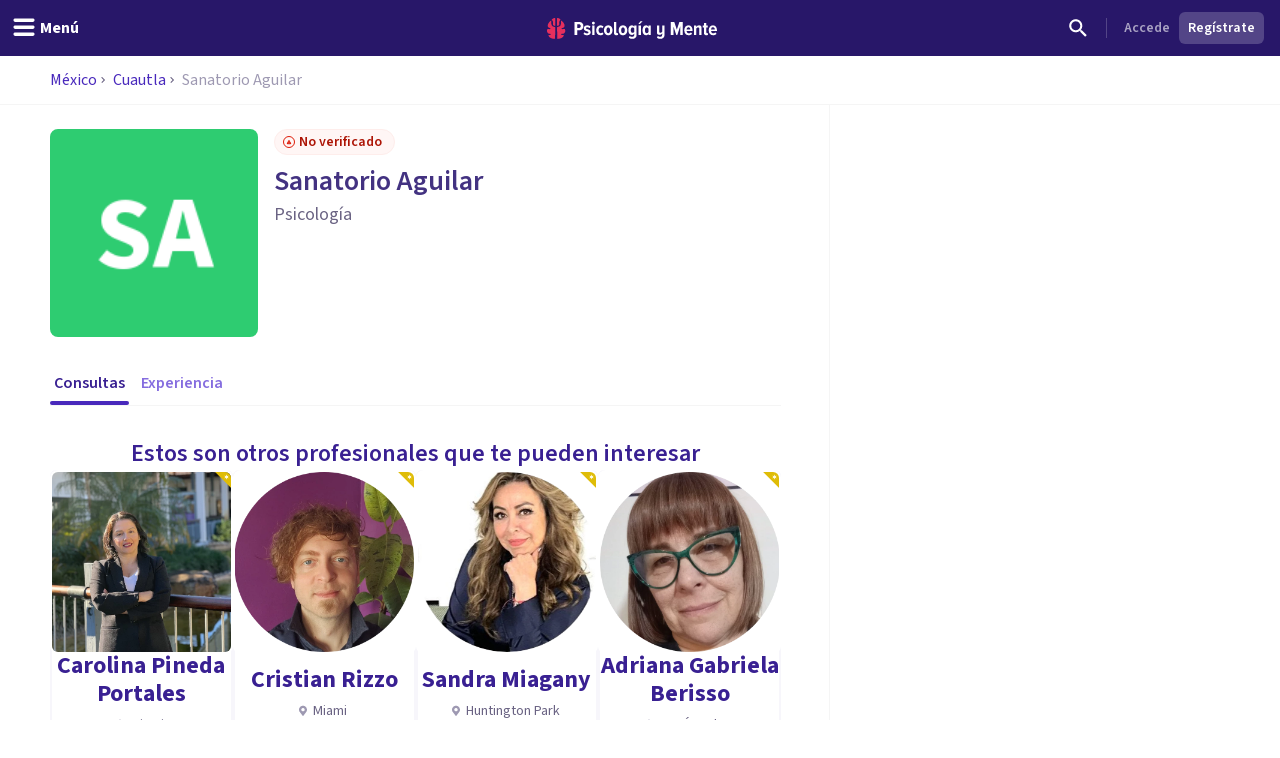

--- FILE ---
content_type: text/x-component
request_url: https://psicologiaymente.com/directorio/mx/cuautla?_rsc=1296v
body_size: 151
content:
0:["amt33gDUbYIHx3G2P6N3c",[["children","directorio",["directorio",{"children":[["countryCode","mx","d"],{"children":[["city","cuautla","d"],{"children":["__PAGE__",{}]}]}]}],null,null]]]


--- FILE ---
content_type: application/javascript; charset=UTF-8
request_url: https://psicologiaymente.com/_next/static/chunks/app/psicologos/%5Bid%5D/%5Bslug%5D/page-ae890d6b85ad7ab0.js
body_size: 38634
content:
(self.webpackChunk_N_E=self.webpackChunk_N_E||[]).push([[5852,4013,3603],{75427:function(e,r,a){Promise.resolve().then(a.bind(a,24358)),Promise.resolve().then(a.bind(a,20828)),Promise.resolve().then(a.t.bind(a,11422,23)),Promise.resolve().then(a.t.bind(a,61598,23)),Promise.resolve().then(a.bind(a,34785)),Promise.resolve().then(a.bind(a,19035)),Promise.resolve().then(a.bind(a,65099)),Promise.resolve().then(a.bind(a,22934)),Promise.resolve().then(a.bind(a,83568)),Promise.resolve().then(a.bind(a,79283)),Promise.resolve().then(a.bind(a,66275)),Promise.resolve().then(a.bind(a,74322)),Promise.resolve().then(a.bind(a,81246)),Promise.resolve().then(a.bind(a,86805)),Promise.resolve().then(a.bind(a,64037)),Promise.resolve().then(a.bind(a,35700)),Promise.resolve().then(a.bind(a,11383)),Promise.resolve().then(a.bind(a,98735)),Promise.resolve().then(a.bind(a,76818)),Promise.resolve().then(a.bind(a,36217)),Promise.resolve().then(a.bind(a,90012)),Promise.resolve().then(a.bind(a,44917)),Promise.resolve().then(a.bind(a,65609)),Promise.resolve().then(a.bind(a,69612)),Promise.resolve().then(a.bind(a,73818)),Promise.resolve().then(a.bind(a,67452)),Promise.resolve().then(a.bind(a,67378)),Promise.resolve().then(a.bind(a,94512)),Promise.resolve().then(a.bind(a,63644)),Promise.resolve().then(a.bind(a,15617)),Promise.resolve().then(a.bind(a,71375)),Promise.resolve().then(a.bind(a,57326))},67324:function(e,r,a){"use strict";a.r(r),a.d(r,{ProfessionalsProvider:function(){return c},useProfessionals:function(){return o}});var s=a(52504),t=a(49745),l=a(36531),i=a(78905);let n=(0,t.createContext)({professionals:null,loading:!1,error:null}),o=()=>(0,t.useContext)(n),c=e=>{let{children:r,tags:a=[]}=e,{data:o,loading:c,error:d}=(0,l.a)(i.cGf,{variables:{tags:a}}),[u,p]=(0,t.useState)(null);return(0,t.useEffect)(()=>{(null==o?void 0:o.blogFeaturedProfessionals)&&p(o.blogFeaturedProfessionals)},[o]),(0,s.jsx)(n.Provider,{value:{professionals:u,loading:c,error:d||null},children:r})}},65099:function(e,r,a){"use strict";a.r(r),a.d(r,{FeaturedProfessionalsClient:function(){return y}});var s,t,l=a(52504),i=a(36531),n=a(78905);a(49745);var o=a(5506),c=a(68783),d=a.n(c),u=a(67324),p=a(90265),m=a(88526),x=a(62452),h=a(79199),f=a(32140),v=a(24878),g=a(6433),b=a(43678);(s=t||(t={})).IMAGE_LINK="IMAGE_LINK",s.DISPLAY_NAME="DISPLAY_NAME",s.VIEW_BUTTON="VIEW_BUTTON";let j=e=>{let{professionals:r,customTitle:a,maxProfessionals:s=4,isAnonimoPost:t}=e,{professionals:i}=(0,u.useProfessionals)(),c=r||i,j=(0,o.useRouter)(),y=(0,m.Z)();if(!c||0===c.length)return null;let w=c.slice(0,s),N=(e,r)=>{d().dataLayer({dataLayer:{event:"carousel_click",carousel_click:{source:n.iug.BlogPostIncontent,source_url:window.location.href,professional_id:e.id,professional_display_name:e.displayName,trigger_element:r}}}),j.push(e.resourcePath)},C=(e,r,a)=>{e.preventDefault(),N(r,a)},A=t?"/profesionales/".concat((null==y?void 0:y.toLowerCase())||"es"):"/directorio";return(0,l.jsxs)("div",{className:"flex flex-col gap-4",children:[t?(0,l.jsx)(l.Fragment,{}):(0,l.jsxs)(l.Fragment,{children:[(0,l.jsx)(b.D,{variant:"semibold",className:"text-center text-xl text-purple-pop-600 md:text-2xl",children:a||"Encuentra los mejores profesionales cerca de ti"}),(0,l.jsx)("div",{className:"flex flex-col gap-4 md:flex-row md:gap-x-2",children:w.map((e,r)=>{let{resourcePath:a,displayName:s,avatarResponsiveUrls:t,isGold:i,city:n,averageReviewRating:o}=e;return(0,l.jsx)("div",{className:"not-prose box-border flex w-full flex-col justify-center rounded-md border-2 border-purple-100 border-opacity-60",children:(0,l.jsxs)("div",{className:"flex h-full w-full flex-col gap-y-2",children:[(0,l.jsxs)("div",{className:"flex flex-col gap-3 md:hidden",children:[(0,l.jsxs)("div",{className:"flex justify-between gap-3",children:[(0,l.jsx)("a",{href:a,className:"ml-4 mt-2 shrink-0",onClick:r=>{C(r,e,"IMAGE_LINK")},children:(0,l.jsx)(x.q,{name:s,src:t.large,webpSrc:t.largeWebp,size:"medium",staticSize:!0,showGoldBadge:i,className:"h-20 w-20 object-cover"})}),(0,l.jsxs)("div",{className:"mt-2 flex flex-1 flex-col",children:[(0,l.jsx)("a",{href:a,onClick:r=>{C(r,e,"DISPLAY_NAME")},children:(0,l.jsx)(g.v,{variant:"bold",className:"text-purple-pop-600 md:hidden",children:(0,p.LF)(s)})}),n&&(0,l.jsxs)("div",{className:"flex min-h-[80px] flex-col md:py-2",children:[(0,l.jsx)(f.Yx,{label:n,prefixIcon:v.t,variant:"attribute",size:"xxxsmall",className:"mt-0.5 w-fit md:pl-2"}),e.specialities&&e.specialities.length>0&&(0,l.jsxs)("p",{className:"mt-0.5 line-clamp-2 text-[11px] leading-tight text-gray-500",children:[(0,l.jsx)("span",{className:"font-medium",children:"Especialidades:"})," ",e.specialities.slice(0,3).map(e=>e.name).join(", ")]})]})]})]}),(0,l.jsxs)("div",{className:"-mt-5 flex w-full gap-2 px-2",children:[(0,l.jsx)(h.zx,{btnType:"normal",size:"small",className:"flex-1 px-2 py-1.5",onClick:r=>{C(r,e,"VIEW_BUTTON")},children:"Contactar"}),(0,l.jsx)(h.zx,{btnType:"block",size:"small",className:"flex-1 px-2 py-1.5",onClick:r=>{C(r,e,"VIEW_BUTTON")},children:"Ver perfil"})]})]}),(0,l.jsxs)("div",{className:"hidden h-full flex-col md:flex",children:[(0,l.jsx)("a",{href:a,className:"h-full w-full",onClick:r=>{C(r,e,"IMAGE_LINK")},children:(0,l.jsx)(x.q,{name:s,src:t.large,webpSrc:t.largeWebp,staticSize:!0,className:"h-[180px] w-full rounded-t-md object-cover",showGoldBadge:i})}),(0,l.jsx)("div",{className:"flex h-full w-full flex-col justify-center",children:(0,l.jsxs)("div",{className:"p-x-2 flex flex-col items-center justify-center gap-y-2 text-center",children:[(0,l.jsxs)("a",{href:a,onClick:r=>{C(r,e,"DISPLAY_NAME")},children:[(0,l.jsx)(b.D,{variant:"bold",className:"hidden text-sm text-purple-pop-600 md:block",children:(0,p.LF)(s)}),(0,l.jsx)(g.v,{variant:"bold",className:"text-purple-pop-600 md:hidden",children:(0,p.LF)(s)})]}),n&&(0,l.jsxs)("div",{className:"flex min-h-[80px] flex-col px-2",children:[(0,l.jsx)("div",{className:"flex justify-center",children:(0,l.jsx)(f.Yx,{label:n,prefixIcon:v.t,variant:"attribute",className:"m-1"})}),e.specialities&&e.specialities.length>0&&(0,l.jsxs)("p",{className:"mt-1 line-clamp-3 text-[11px] leading-tight text-gray-500",children:[(0,l.jsx)("span",{className:"font-medium",children:"Especialidades:"})," ",e.specialities.slice(0,3).map(e=>e.name).join(", ")]})]})]})}),(0,l.jsx)("div",{className:"mt-0 hidden items-end md:flex md:w-full md:flex-col md:space-y-9px",children:(0,l.jsx)("div",{className:"w-1/2 p-2 md:w-full",children:(0,l.jsx)(h.zx,{btnType:"block",onClick:r=>{C(r,e,"VIEW_BUTTON")},children:"Ver perfil"})})})]})]})},r+s)})})]}),(0,l.jsx)("div",{className:"mt-4 rounded-lg border-2 border-purple-100 bg-purple-pop-100 p-4 shadow-sm md:p-4",children:(0,l.jsxs)("div",{className:"mt-0 flex flex-col items-center gap-1 text-center",children:[(0,l.jsx)(b.D,{variant:"semibold",className:"my-0 text-lg text-purple-pop-600 md:text-xl",children:t?"\xdanete a nuestra comunidad de profesionales":"Empieza hoy tu viaje de bienestar"}),(0,l.jsx)("p",{className:"text-sm text-purple-pop-600",children:t?"Reg\xedstrate y empieza a conseguir pacientes online.":"Accede a una amplia red de psic\xf3logos calificados. Empat\xeda y experiencia a tu servicio."}),(0,l.jsx)(h.zx,{btnType:"normal",className:"mt-1 w-full max-w-[280px] md:max-w-[320px]",onClick:()=>{j.push(A)},children:t?"Registrarme como profesional":"Encuentra profesionales"})]})})]})};function y(){let{data:e,loading:r}=(0,i.a)(n.cGf,{variables:{tags:[]}});return!r&&(null==e?void 0:e.blogFeaturedProfessionals.length)?(0,l.jsx)("section",{className:"mt-8",children:(0,l.jsx)(j,{professionals:e.blogFeaturedProfessionals,customTitle:"Estos son otros profesionales que te pueden interesar"})}):null}},22934:function(e,r,a){"use strict";a.r(r),a.d(r,{ProfessionalBreadcrumbs:function(){return d}});var s,t,l=a(52504),i=a(49745),n=a(44926),o=a(60045);(s=t||(t={})).up="up",s.down="down";let c=function(){let e=arguments.length>0&&void 0!==arguments[0]?arguments[0]:100,[r,a]=i.useState("up");return i.useEffect(()=>{let r=window.scrollY,s=a=>Math.abs(a-r)>e,t=e=>e>r&&!(r>0&&0===e)&&!(e>0&&0===r),l=()=>{let e=window.scrollY;s(e)&&(a(t(e)?"down":"up"),r=e>0?e:0)},i=()=>window.requestAnimationFrame(l);return window.addEventListener("scroll",i),()=>{window.removeEventListener("scroll",i)}},[e]),r};function d(e){let{staticBreadcrumbs:r,stickyBreadcrumbs:a}=e,s=i.useRef(null),[t,d]=(0,o.S)({elementRef:s}),u=c(8);return(0,l.jsxs)(l.Fragment,{children:[(0,l.jsx)("div",{className:"box-border w-full border-b border-grey-100 bg-white",ref:s,children:r}),(0,l.jsx)("div",{className:(0,n.W)("fixed top-14 z-30 w-full transform transition duration-300 ease-in-out",{hidden:!d||t,"-translate-y-12":d&&!("down"!==u)}),children:a})]})}},83568:function(e,r,a){"use strict";a.r(r),a.d(r,{ProfessionalContentDescription:function(){return o}});var s=a(52504),t=a(49745),l=a(44926),i=a(8323),n=a(19032);let o=e=>{let{initialHeight:r=50,className:a,children:o}=e,c=t.useRef(null),[d,u]=t.useState(null),[p,m]=t.useState(!1);return t.useEffect(()=>{u(c.current&&c.current.clientHeight<r?"auto":r)},[r]),(0,s.jsxs)("div",{className:"relative",children:[(0,s.jsx)("div",{ref:c,className:(0,l.Z)("prose prose-md overflow-hidden",a),style:{height:d},"data-testid":"contentDescription",children:o}),!p&&"auto"!==d&&(0,s.jsx)("div",{className:"absolute inset-x-0 bottom-0 flex h-20 items-end bg-gradient-to-t from-white via-white/90",children:(0,s.jsxs)("button",{className:"flex items-center space-x-1 text-purple-pop-500",onClick:()=>{m(!0),u("auto")},children:[(0,s.jsx)(n.u,{tag:"span",variant:"semibold",children:"Ver descripci\xf3n completa"}),(0,s.jsx)(i.g,{className:"h-3 w-3"})]})})]})}},79283:function(e,r,a){"use strict";a.r(r),a.d(r,{ProfessionalPageContent:function(){return l}});var s=a(52504);a(49745);var t=a(86805);function l(e){let{children:r}=e,{stickyBookingEngineRef:a}=(0,t.useProfessionalBookingEngineContext)();return(0,s.jsxs)(s.Fragment,{children:[(0,s.jsx)("div",{ref:a}),r]})}},66275:function(e,r,a){"use strict";a.r(r),a.d(r,{ProfessionalPublicBookingEngine:function(){return G}});var s=a(52504),t=a(49745),l=a(44926),i=a(78905),n=a(86805),o=a(64037),c=a(90265),d=a(27050),u=a(50600),p=a(88268),m=a(62452),x=a(32140),h=a(77835),f=a(87707),v=a(40686),g=a(2015),b=a(19032),j=a(6433),y=a(36531),w=a(91519),N=a(68783),C=a.n(N),A=a(67378),k=a(53167),P=a(63634),S=a(24476);let L=["Africa/Abidjan","Africa/Accra","Africa/Addis_Ababa","Africa/Algiers","Africa/Asmara","Africa/Bamako","Africa/Bangui","Africa/Banjul","Africa/Bissau","Africa/Blantyre","Africa/Brazzaville","Africa/Bujumbura","Africa/Cairo","Africa/Casablanca","Africa/Ceuta","Africa/Conakry","Africa/Dakar","Africa/Dar_es_Salaam","Africa/Djibouti","Africa/Douala","Africa/El_Aaiun","Africa/Freetown","Africa/Gaborone","Africa/Harare","Africa/Johannesburg","Africa/Juba","Africa/Kampala","Africa/Khartoum","Africa/Kigali","Africa/Kinshasa","Africa/Lagos","Africa/Libreville","Africa/Lome","Africa/Luanda","Africa/Lubumbashi","Africa/Lusaka","Africa/Malabo","Africa/Maputo","Africa/Maseru","Africa/Mbabane","Africa/Mogadishu","Africa/Monrovia","Africa/Nairobi","Africa/Ndjamena","Africa/Niamey","Africa/Nouakchott","Africa/Ouagadougou","Africa/Porto-Novo","Africa/Sao_Tome","Africa/Tripoli","Africa/Tunis","Africa/Windhoek","America/Adak","America/Anchorage","America/Anguilla","America/Antigua","America/Araguaina","America/Argentina/Buenos_Aires","America/Argentina/Catamarca","America/Argentina/Cordoba","America/Argentina/Jujuy","America/Argentina/La_Rioja","America/Argentina/Mendoza","America/Argentina/Rio_Gallegos","America/Argentina/Salta","America/Argentina/San_Juan","America/Argentina/San_Luis","America/Argentina/Tucuman","America/Argentina/Ushuaia","America/Aruba","America/Asuncion","America/Atikokan","America/Bahia","America/Bahia_Banderas","America/Barbados","America/Belem","America/Belize","America/Blanc-Sablon","America/Boa_Vista","America/Bogota","America/Boise","America/Cambridge_Bay","America/Campo_Grande","America/Cancun","America/Caracas","America/Cayenne","America/Cayman","America/Chicago","America/Chihuahua","America/Ciudad_Juarez","America/Costa_Rica","America/Creston","America/Cuiaba","America/Curacao","America/Danmarkshavn","America/Dawson","America/Dawson_Creek","America/Denver","America/Detroit","America/Dominica","America/Edmonton","America/Eirunepe","America/El_Salvador","America/Fort_Nelson","America/Fortaleza","America/Glace_Bay","America/Goose_Bay","America/Grand_Turk","America/Grenada","America/Guadeloupe","America/Guatemala","America/Guayaquil","America/Guyana","America/Halifax","America/Havana","America/Hermosillo","America/Indiana/Indianapolis","America/Indiana/Knox","America/Indiana/Marengo","America/Indiana/Petersburg","America/Indiana/Tell_City","America/Indiana/Vevay","America/Indiana/Vincennes","America/Indiana/Winamac","America/Inuvik","America/Iqaluit","America/Jamaica","America/Juneau","America/Kentucky/Louisville","America/Kentucky/Monticello","America/Kralendijk","America/La_Paz","America/Lima","America/Los_Angeles","America/Lower_Princes","America/Maceio","America/Managua","America/Manaus","America/Marigot","America/Martinique","America/Matamoros","America/Mazatlan","America/Menominee","America/Merida","America/Metlakatla","America/Mexico_City","America/Miquelon","America/Moncton","America/Monterrey","America/Montevideo","America/Montserrat","America/Nassau","America/New_York","America/Nome","America/Noronha","America/North_Dakota/Beulah","America/North_Dakota/Center","America/North_Dakota/New_Salem","America/Nuuk","America/Ojinaga","America/Panama","America/Paramaribo","America/Phoenix","America/Port-au-Prince","America/Port_of_Spain","America/Porto_Velho","America/Puerto_Rico","America/Punta_Arenas","America/Rankin_Inlet","America/Recife","America/Regina","America/Resolute","America/Rio_Branco","America/Santarem","America/Santiago","America/Santo_Domingo","America/Sao_Paulo","America/Scoresbysund","America/Sitka","America/St_Barthelemy","America/St_Johns","America/St_Kitts","America/St_Lucia","America/St_Thomas","America/St_Vincent","America/Swift_Current","America/Tegucigalpa","America/Thule","America/Tijuana","America/Toronto","America/Tortola","America/Vancouver","America/Whitehorse","America/Winnipeg","America/Yakutat","Antarctica/Casey","Antarctica/Davis","Antarctica/DumontDUrville","Antarctica/Macquarie","Antarctica/Mawson","Antarctica/McMurdo","Antarctica/Palmer","Antarctica/Rothera","Antarctica/Syowa","Antarctica/Troll","Antarctica/Vostok","Arctic/Longyearbyen","Asia/Aden","Asia/Almaty","Asia/Amman","Asia/Anadyr","Asia/Aqtau","Asia/Aqtobe","Asia/Ashgabat","Asia/Atyrau","Asia/Baghdad","Asia/Bahrain","Asia/Baku","Asia/Bangkok","Asia/Barnaul","Asia/Beirut","Asia/Bishkek","Asia/Brunei","Asia/Chita","Asia/Choibalsan","Asia/Colombo","Asia/Damascus","Asia/Dhaka","Asia/Dili","Asia/Dubai","Asia/Dushanbe","Asia/Famagusta","Asia/Gaza","Asia/Hebron","Asia/Ho_Chi_Minh","Asia/Hong_Kong","Asia/Hovd","Asia/Irkutsk","Asia/Jakarta","Asia/Jayapura","Asia/Jerusalem","Asia/Kabul","Asia/Kamchatka","Asia/Karachi","Asia/Kathmandu","Asia/Khandyga","Asia/Kolkata","Asia/Krasnoyarsk","Asia/Kuala_Lumpur","Asia/Kuching","Asia/Kuwait","Asia/Macau","Asia/Magadan","Asia/Makassar","Asia/Manila","Asia/Muscat","Asia/Nicosia","Asia/Novokuznetsk","Asia/Novosibirsk","Asia/Omsk","Asia/Oral","Asia/Phnom_Penh","Asia/Pontianak","Asia/Pyongyang","Asia/Qatar","Asia/Qostanay","Asia/Qyzylorda","Asia/Riyadh","Asia/Sakhalin","Asia/Samarkand","Asia/Seoul","Asia/Shanghai","Asia/Singapore","Asia/Srednekolymsk","Asia/Taipei","Asia/Tashkent","Asia/Tbilisi","Asia/Tehran","Asia/Thimphu","Asia/Tokyo","Asia/Tomsk","Asia/Ulaanbaatar","Asia/Urumqi","Asia/Ust-Nera","Asia/Vientiane","Asia/Vladivostok","Asia/Yakutsk","Asia/Yangon","Asia/Yekaterinburg","Asia/Yerevan","Atlantic/Azores","Atlantic/Bermuda","Atlantic/Canary","Atlantic/Cape_Verde","Atlantic/Faroe","Atlantic/Madeira","Atlantic/Reykjavik","Atlantic/South_Georgia","Atlantic/St_Helena","Atlantic/Stanley","Australia/Adelaide","Australia/Brisbane","Australia/Broken_Hill","Australia/Darwin","Australia/Eucla","Australia/Hobart","Australia/Lindeman","Australia/Lord_Howe","Australia/Melbourne","Australia/Perth","Australia/Sydney","Europe/Amsterdam","Europe/Andorra","Europe/Astrakhan","Europe/Athens","Europe/Belgrade","Europe/Berlin","Europe/Bratislava","Europe/Brussels","Europe/Bucharest","Europe/Budapest","Europe/Busingen","Europe/Chisinau","Europe/Copenhagen","Europe/Dublin","Europe/Gibraltar","Europe/Guernsey","Europe/Helsinki","Europe/Isle_of_Man","Europe/Istanbul","Europe/Jersey","Europe/Kaliningrad","Europe/Kirov","Europe/Kyiv","Europe/Lisbon","Europe/Ljubljana","Europe/London","Europe/Luxembourg","Europe/Madrid","Europe/Malta","Europe/Mariehamn","Europe/Minsk","Europe/Monaco","Europe/Moscow","Europe/Oslo","Europe/Paris","Europe/Podgorica","Europe/Prague","Europe/Riga","Europe/Rome","Europe/Samara","Europe/San_Marino","Europe/Sarajevo","Europe/Saratov","Europe/Simferopol","Europe/Skopje","Europe/Sofia","Europe/Stockholm","Europe/Tallinn","Europe/Tirane","Europe/Ulyanovsk","Europe/Vaduz","Europe/Vatican","Europe/Vienna","Europe/Vilnius","Europe/Volgograd","Europe/Warsaw","Europe/Zagreb","Europe/Zurich","Indian/Antananarivo","Indian/Chagos","Indian/Christmas","Indian/Cocos","Indian/Comoro","Indian/Kerguelen","Indian/Mahe","Indian/Maldives","Indian/Mauritius","Indian/Mayotte","Indian/Reunion","Pacific/Apia","Pacific/Auckland","Pacific/Bougainville","Pacific/Chatham","Pacific/Chuuk","Pacific/Easter","Pacific/Efate","Pacific/Fakaofo","Pacific/Fiji","Pacific/Funafuti","Pacific/Galapagos","Pacific/Gambier","Pacific/Guadalcanal","Pacific/Guam","Pacific/Honolulu","Pacific/Kanton","Pacific/Kiritimati","Pacific/Kosrae","Pacific/Kwajalein","Pacific/Majuro","Pacific/Marquesas","Pacific/Midway","Pacific/Nauru","Pacific/Niue","Pacific/Norfolk","Pacific/Noumea","Pacific/Pago_Pago","Pacific/Palau","Pacific/Pitcairn","Pacific/Pohnpei","Pacific/Port_Moresby","Pacific/Rarotonga","Pacific/Saipan","Pacific/Tahiti","Pacific/Tarawa","Pacific/Tongatapu","Pacific/Wake","Pacific/Wallis","UTC"],E=e=>{if(L.includes(e))return e;let r=e.split("/");if(r.length<2)return e;let a=r[0],s=r[r.length-1];return L.find(e=>{let r=e.split("/");if(r.length<2)return!1;let t=r[0],l=r[r.length-1];return t===a&&l===s})||e};var M=a(12087),z=a(11043),T=a(79199),R=a(87514),I=a(71601),_=a(67811),B=a(34635),V=a(58166);let D=R.countries.map(e=>{let{phoneAreaCode:r,isoAlpha2:a,name:s}=e;return{label:"".concat(s," (").concat(String(r),")"),value:a}}),F=[{label:"Para m\xed",value:"self"},{label:"Para otra persona",value:"other"}],O=e=>{let{professionalId:r,professionalPlaceId:a,selectedSlot:n,professionalDisplayName:o,onSubmit:c,onBack:d,isSubmitting:u=!1,errors:p={}}=e,{selectedTimezone:m}=(0,A.usePyMContext)(),{data:x}=(0,y.a)(i.mRK,{variables:{id:r},skip:!r}),[h,f]=(0,t.useState)({firstName:"",lastName:"",email:"",phoneCountry:"ES",phoneNumber:"",isSelfVisit:!0,patientRequestNotes:"",terms:!1,whatsappConsent:!1,selectedServiceId:""}),v=(()=>{if(!(null==x?void 0:x.professionalPlaces)||!a)return[];let e=x.professionalPlaces.find(e=>e.id===a);return(null==e?void 0:e.placeServices)?e.placeServices.filter(e=>e.isActive):[]})(),g=(e,r)=>{f(a=>({...a,[e]:r}))},w=()=>""!==h.firstName.trim()&&""!==h.lastName.trim()&&""!==h.email.trim()&&""!==h.phoneNumber.trim()&&""!==h.patientRequestNotes.trim()&&h.terms&&h.whatsappConsent;return(0,s.jsxs)("div",{className:"border-t border-gray-100 bg-white",children:[(0,s.jsx)("div",{className:"border-b border-gray-100 p-4",children:(0,s.jsxs)("div",{className:"flex items-center justify-between",children:[(0,s.jsxs)("div",{children:[(0,s.jsx)(j.v,{variant:"semibold",className:"text-purple-600",children:"Completar reserva"}),(0,s.jsx)(b.u,{size:"small",className:"mt-1 text-gray-600",children:(e=>{let r=(0,k.eP)({timestamp:e,timezone:m||M.y,formatType:"HH:mm"}),a=(0,k.eP)({timestamp:e,timezone:m||M.y,formatType:"EEEE, d MMMM yyyy"}),s=a.charAt(0).toUpperCase()+a.slice(1);return"".concat(s,", ").concat(r)})(n)})]}),(0,s.jsx)("button",{onClick:d,className:"text-gray-400 transition-colors hover:text-gray-600","aria-label":"Volver al calendario",children:(0,s.jsx)("svg",{className:"h-5 w-5",fill:"none",stroke:"currentColor",viewBox:"0 0 24 24",children:(0,s.jsx)("path",{strokeLinecap:"round",strokeLinejoin:"round",strokeWidth:2,d:"M15 19l-7-7 7-7"})})})]})}),(0,s.jsxs)("form",{onSubmit:e=>{e.preventDefault(),w()&&!u&&c(h)},className:"space-y-6 p-4",children:[(0,s.jsxs)("div",{className:"grid grid-cols-1 gap-3 md:grid-cols-2",children:[(0,s.jsxs)("div",{children:[(0,s.jsxs)(b.u,{className:"mb-2 text-purple-grey-600",children:["Nombre ",(0,s.jsx)("span",{className:"text-sm text-purple-400",children:"*"})]}),(0,s.jsx)("input",{id:"firstName",type:"text",value:h.firstName,onChange:e=>g("firstName",e.target.value),className:(0,l.Z)("box-border block w-full appearance-none rounded border bg-white px-3 py-3 font-body text-sm tracking-wide focus:border-purple-pop-500 focus:outline-none",p.firstName?"border-red-500":"border-purple-pop-300"),placeholder:"Tu nombre",required:!0}),p.firstName&&(0,s.jsx)(b.u,{size:"small",className:"mt-2 text-red-500",children:p.firstName})]}),(0,s.jsxs)("div",{children:[(0,s.jsxs)(b.u,{className:"mb-2 text-purple-grey-600",children:["Apellidos ",(0,s.jsx)("span",{className:"text-sm text-purple-400",children:"*"})]}),(0,s.jsx)("input",{id:"lastName",type:"text",value:h.lastName,onChange:e=>g("lastName",e.target.value),className:(0,l.Z)("box-border block w-full appearance-none rounded border bg-white px-3 py-3 font-body text-sm tracking-wide focus:border-purple-pop-500 focus:outline-none",p.lastName?"border-red-500":"border-purple-pop-300"),placeholder:"Tus apellidos",required:!0}),p.lastName&&(0,s.jsx)(b.u,{size:"small",className:"mt-2 text-red-500",children:p.lastName})]})]}),(0,s.jsxs)("div",{children:[(0,s.jsxs)(b.u,{className:"mb-2 text-purple-grey-600",children:["Email ",(0,s.jsx)("span",{className:"text-sm text-purple-400",children:"*"})]}),(0,s.jsx)("input",{id:"email",type:"email",value:h.email,onChange:e=>g("email",e.target.value),className:(0,l.Z)("box-border block w-full appearance-none rounded border bg-white px-3 py-3 font-body text-sm tracking-wide focus:border-purple-pop-500 focus:outline-none",p.email?"border-red-500":"border-purple-pop-300"),placeholder:"tu@email.com",required:!0}),p.email&&(0,s.jsx)(b.u,{size:"small",className:"mt-2 text-red-500",children:p.email})]}),(0,s.jsxs)("div",{children:[(0,s.jsxs)(b.u,{className:"mb-2 text-purple-grey-600",children:["Tel\xe9fono ",(0,s.jsx)("span",{className:"text-sm text-purple-400",children:"*"})]}),(0,s.jsxs)("div",{className:"flex space-x-2",children:[(0,s.jsx)("div",{className:"w-28 md:w-36",children:(0,s.jsx)(B.P,{placeholder:"Prefijo",error:!!p.phoneCountry,value:h.phoneCountry,options:D,onChange:e=>{g("phoneCountry",e.target.value)},showPrefixOnlyWhenSelected:!0})}),(0,s.jsx)("div",{className:"grow",children:(0,s.jsx)("input",{id:"phoneNumber",type:"tel",value:h.phoneNumber,onChange:(0,I.Rx)((0,I.G)(e=>g("phoneNumber",e))),className:(0,l.Z)("box-border block w-full appearance-none rounded border bg-white px-3 py-3 font-body text-sm tracking-wide focus:border-purple-pop-500 focus:outline-none",p.phoneNumber?"border-red-500":"border-purple-pop-300"),placeholder:"123 456 789",required:!0})})]}),(p.phoneCountry||p.phoneNumber)&&(0,s.jsx)(b.u,{size:"small",className:"mt-2 text-red-500",children:p.phoneCountry||p.phoneNumber})]}),(0,s.jsxs)("div",{children:[(0,s.jsxs)(b.u,{className:"mb-2 text-purple-grey-600",children:["\xbfPara qui\xe9n es la cita? ",(0,s.jsx)("span",{className:"text-sm text-purple-400",children:"*"})]}),(0,s.jsx)(V.E,{options:F,selected:h.isSelfVisit?"self":"other",onChange:e=>{g("isSelfVisit","self"===e)},className:"flex flex-row gap-6",error:p.isSelfVisit})]}),v.length>0&&(0,s.jsxs)("div",{children:[(0,s.jsx)(b.u,{className:"mb-2 text-purple-grey-600",children:"Servicio"}),(0,s.jsxs)("div",{className:"relative",children:[(0,s.jsxs)("select",{id:"selectedServiceId",value:h.selectedServiceId,onChange:e=>g("selectedServiceId",e.target.value),className:(0,l.Z)("box-border block w-full appearance-none rounded border bg-white px-3 py-3 pr-10 font-body text-sm tracking-wide focus:border-purple-pop-500 focus:outline-none",p.selectedServiceId?"border-red-500":"border-purple-pop-300"),children:[(0,s.jsx)("option",{value:"",children:"Selecciona un servicio"}),v.map(e=>{var r,a;let t=null!==(r=e.price)&&void 0!==r?r:e.professionalService.price,l=null!==(a=e.currency)&&void 0!==a?a:e.professionalService.currency;return(0,s.jsxs)("option",{value:e.id,children:[e.professionalService.name," - ",t," ",l]},e.id)}),(0,s.jsx)("option",{value:"other",children:"Otro"})]}),(0,s.jsx)("div",{className:"pointer-events-none absolute inset-y-0 right-0 flex items-center px-3 text-purple-grey-500",children:(0,s.jsx)("svg",{className:"h-4 w-4 fill-current",viewBox:"0 0 20 20",children:(0,s.jsx)("path",{d:"M5.293 7.293a1 1 0 011.414 0L10 10.586l3.293-3.293a1 1 0 111.414 1.414l-4 4a1 1 0 01-1.414 0l-4-4a1 1 0 010-1.414z"})})})]}),p.selectedServiceId&&(0,s.jsx)(b.u,{size:"small",className:"mt-2 text-red-500",children:p.selectedServiceId}),"other"===h.selectedServiceId&&(0,s.jsx)(b.u,{size:"small",className:"mt-2 text-purple-grey-400",children:"Escribe en los comentarios lo que necesitas"})]}),(0,s.jsxs)("div",{children:[(0,s.jsxs)(b.u,{className:"mb-2 text-purple-grey-600",children:["Comentarios ",(0,s.jsx)("span",{className:"text-sm text-purple-400",children:"*"})]}),(0,s.jsx)("textarea",{id:"patientRequestNotes",value:h.patientRequestNotes,onChange:e=>g("patientRequestNotes",e.target.value),className:(0,l.Z)("box-border block w-full resize-none appearance-none rounded border bg-white px-3 py-3 font-body text-sm tracking-wide focus:border-purple-pop-500 focus:outline-none",p.patientRequestNotes?"border-red-500":"border-purple-pop-300"),rows:3,placeholder:"Puedes a\xf1adir cualquier comentario que sea de inter\xe9s para el especialista",required:!0}),p.patientRequestNotes&&(0,s.jsx)(b.u,{size:"small",className:"mt-2 text-red-500",children:p.patientRequestNotes})]}),(0,s.jsx)("div",{children:(0,s.jsx)(_.X,{checked:h.terms,label:(0,s.jsxs)(s.Fragment,{children:["Acepto los"," ",(0,s.jsx)("a",{href:"/aviso-legal",target:"_blank",className:"text-purple-pop-500 underline hover:text-purple-pop-600",children:"t\xe9rminos y condiciones"})," ","y la"," ",(0,s.jsx)("a",{href:"/privacidad",target:"_blank",className:"text-purple-pop-500 underline hover:text-purple-pop-600",children:"pol\xedtica de privacidad"})]}),onChange:(0,I.gj)(e=>g("terms",e)),value:"terms",className:"-mx-2",required:!0,error:p.terms})}),(0,s.jsx)("div",{children:(0,s.jsx)(_.X,{checked:h.whatsappConsent,label:"Acepto recibir recordatorios y mensajes relacionados con mi cita por WhatsApp, usando mi n\xfamero solo para este fin",onChange:(0,I.gj)(e=>g("whatsappConsent",e)),value:"whatsapp_consent",className:"-mx-2",required:!0,error:p.whatsapp_consent})}),p.general&&(0,s.jsx)("div",{className:"rounded-lg border border-red-200 bg-red-50 p-4",children:(0,s.jsxs)("div",{className:"flex items-start",children:[(0,s.jsx)("svg",{className:"mr-3 mt-0.5 h-5 w-5 flex-shrink-0 text-red-400",fill:"none",stroke:"currentColor",viewBox:"0 0 24 24",children:(0,s.jsx)("path",{strokeLinecap:"round",strokeLinejoin:"round",strokeWidth:2,d:"M12 9v2m0 4h.01m-6.938 4h13.856c1.54 0 2.502-1.667 1.732-2.5L13.732 4c-.77-.833-1.964-.833-2.732 0L3.732 16.5c-.77.833.192 2.5 1.732 2.5z"})}),(0,s.jsxs)("div",{className:"flex-1",children:[(0,s.jsx)("h3",{className:"mb-1 text-sm font-medium text-red-800",children:"No se puede completar la reserva"}),(0,s.jsx)("p",{className:"mb-3 text-sm text-red-700",children:p.general.includes("horas desde")||p.general.includes("horas de antelaci\xf3n")?"".concat(p.general," Este profesional requiere un tiempo m\xednimo de antelaci\xf3n para las citas."):p.general}),(p.general.includes("horas desde")||p.general.includes("horas de antelaci\xf3n"))&&(0,s.jsxs)("button",{onClick:d,className:"inline-flex items-center rounded border border-red-300 bg-white px-3 py-1.5 text-xs font-medium text-red-700 hover:bg-red-50 focus:outline-none focus:ring-2 focus:ring-red-500 focus:ring-offset-2",children:[(0,s.jsx)("svg",{className:"mr-1 h-3 w-3",fill:"none",stroke:"currentColor",viewBox:"0 0 24 24",children:(0,s.jsx)("path",{strokeLinecap:"round",strokeLinejoin:"round",strokeWidth:2,d:"M15 19l-7-7 7-7"})}),"Elegir otra fecha"]})]})]})}),(0,s.jsxs)("div",{className:"flex flex-col gap-3 border-t border-gray-100 pt-4 sm:flex-row",children:[(0,s.jsx)(T.zx,{color:"primaryStroke",btnType:"block",onClick:d,disabled:u,className:"order-2 sm:order-1",children:"Volver"}),(0,s.jsx)(T.zx,{color:"primary",btnType:"block",type:"submit",disabled:!w()||u,className:"order-1 sm:order-2 sm:flex-1",children:u?(0,s.jsxs)("div",{className:"flex items-center justify-center",children:[(0,s.jsxs)("svg",{className:"-ml-1 mr-2 h-4 w-4 animate-spin text-white",fill:"none",viewBox:"0 0 24 24",children:[(0,s.jsx)("circle",{className:"opacity-25",cx:"12",cy:"12",r:"10",stroke:"currentColor",strokeWidth:"4"}),(0,s.jsx)("path",{className:"opacity-75",fill:"currentColor",d:"M4 12a8 8 0 018-8V0C5.373 0 0 5.373 0 12h4zm2 5.291A7.962 7.962 0 014 12H0c0 3.042 1.135 5.824 3 7.938l3-2.647z"})]}),"Enviando..."]}):"Reservar cita"})]})]})]})},W=e=>{let{professionalDisplayName:r,selectedSlot:a,onNewBooking:t}=e;return(0,s.jsx)("div",{className:"bg-white border-t border-gray-100",children:(0,s.jsxs)("div",{className:"p-6 text-center",children:[(0,s.jsx)("div",{className:"mx-auto flex items-center justify-center h-16 w-16 rounded-full bg-green-100 mb-4",children:(0,s.jsx)("svg",{className:"h-8 w-8 text-green-500",fill:"none",stroke:"currentColor",viewBox:"0 0 24 24",children:(0,s.jsx)("path",{strokeLinecap:"round",strokeLinejoin:"round",strokeWidth:2,d:"M5 13l4 4L19 7"})})}),(0,s.jsx)(j.v,{variant:"semibold",className:"text-green-600 mb-2",children:"\xa1Solicitud enviada con \xe9xito!"}),(0,s.jsxs)("div",{className:"bg-gray-50 rounded-lg p-4 mb-6 text-left",children:[(0,s.jsxs)(b.u,{size:"small",className:"text-gray-600 mb-2",children:[(0,s.jsx)("strong",{children:"Profesional:"})," ",r]}),(0,s.jsxs)(b.u,{size:"small",className:"text-gray-600 mb-2",children:[(0,s.jsx)("strong",{children:"Fecha y hora:"})," ",new Date(a).toLocaleDateString("es-ES",{weekday:"long",year:"numeric",month:"long",day:"numeric",hour:"2-digit",minute:"2-digit"})]}),(0,s.jsxs)(b.u,{size:"small",className:"text-gray-600",children:[(0,s.jsx)("strong",{children:"Estado:"})," ",(0,s.jsx)("span",{className:"text-amber-600",children:"Esperando confirmaci\xf3n"})]})]}),(0,s.jsx)("div",{className:"bg-blue-50 border border-blue-200 rounded-lg p-4 mb-6",children:(0,s.jsx)(b.u,{size:"small",className:"text-blue-800",children:"El profesional revisar\xe1 tu solicitud y te contactar\xe1 para confirmar la cita. Recibir\xe1s un email con los pr\xf3ximos pasos."})}),(0,s.jsx)("div",{className:"space-y-3",children:(0,s.jsx)(T.zx,{color:"primary",btnType:"block",onClick:t,children:"Solicitar otra cita"})})]})})},H={CALENDAR:1,FORM:2,SUCCESS:3},Z=e=>{var r;let{professionalId:a,professionalResourcePath:n,onSlotSelect:o,onClose:c,displayName:d,isVerified:u,averageReviewRating:m,isGold:x,hasOnlineServices:h}=e,{csrfToken:f}=(0,p.useViewer)(),{selectedTimezone:v}=(0,A.usePyMContext)(),g=window.location.pathname,[N,L]=(0,t.useState)(""),[R,I]=(0,t.useState)(""),[_,B]=(0,t.useState)([]),[V,D]=(0,t.useState)({}),[F,Z]=(0,t.useState)(new Set),[G,q]=(0,t.useState)(H.CALENDAR),[U,K]=(0,t.useState)(!1),[Y,J]=(0,t.useState)({}),[X,Q]=(0,t.useState)(!1),[$,ee]=(0,t.useState)(!1),[er,ea]=(0,t.useState)(0),[es]=(0,t.useState)(5),et=new Date,el=()=>{let e=[];for(let r=0;r<365;r++){let a=new Date(et);a.setDate(et.getDate()+r),e.push(a.toISOString().split("T")[0])}return e},ei=()=>{let e=el(),r=er*es;return e.slice(r,r+es)},{data:en,loading:eo}=(0,y.a)(i.mRK,{variables:{id:a},fetchPolicy:"cache-and-network"}),{data:ec,loading:ed}=(0,y.a)(i.xVi,{variables:{id:a},fetchPolicy:"cache-and-network"}),eu=()=>{let e=ei(),r=new Set;return e.forEach(e=>{let a=new Date(e),s="".concat(a.getFullYear(),"-").concat(a.getMonth()+1);r.add(s)}),Array.from(r).map(e=>{let[r,a]=e.split("-").map(Number);return{year:r,month:a}})},[ep,em]=(ei()[0]||et.toISOString().split("T")[0]).split("-"),{data:ex,loading:eh}=(0,y.a)(i.rHQ,{variables:{professionalId:parseInt(a),year:ep,month:em},fetchPolicy:"cache-and-network"}),{data:ef,loading:ev,refetch:eg}=(0,y.a)(i.rHQ,{variables:{professionalId:parseInt(a),year:ep,month:em,placeId:N||void 0},skip:!N}),[eb,ej]=(0,t.useState)({});(0,t.useEffect)(()=>{N&&(async()=>{let e=eu(),r={...eb},s=!1;for(let{year:t,month:l}of e){let e="".concat(t,"-").concat(l);if(!r[e])try{let{data:i}=await eg({professionalId:parseInt(a),year:String(t),month:String(l),placeId:N});i&&(r[e]=i,s=!0)}catch(r){console.error("Error fetching data for ".concat(e,":"),r)}}s&&ej(r)})()},[N,er]);let ey=(0,t.useMemo)(()=>{let e=eu(),r=[];return e.forEach(e=>{let{year:a,month:s}=e,t=eb["".concat(a,"-").concat(s)];(null==t?void 0:t.professionalPublicCalendarSlots)&&t.professionalPublicCalendarSlots.forEach(e=>{let a=r.find(r=>r.id===e.id);a?a.slots=[...a.slots||[],...e.slots||[]]:r.push({...e})})}),r.length>0?{professionalPublicCalendarSlots:r}:null},[eb,er,N]);(0,t.useEffect)(()=>{if((null==en?void 0:en.professionalPlaces)&&(null==ex?void 0:ex.professionalPublicCalendarSlots)){let e=en.professionalPlaces.filter(e=>e.isPublic),r=new Set(ex.professionalPublicCalendarSlots.filter(e=>{var r;return(null===(r=e.slots)||void 0===r?void 0:r.length)>0}).map(e=>e.id)),a=e.filter(e=>r.has(e.id)).map(e=>({id:e.id,label:e.label||(e.isOnline?"Online":e.address||"Presencial"),isPrimary:e.isPrimary,isOnline:e.isOnline,timezone:"UTC",address:e.address||"Online"})).sort((e,r)=>!e.isOnline&&r.isOnline?-1:e.isOnline&&!r.isOnline?1:e.isPrimary&&!r.isPrimary?-1:!e.isPrimary&&r.isPrimary?1:0);B(a),a.length>0&&!N&&L(a[0].id),N&&!r.has(N)&&a.length>0&&L(a[0].id)}},[en,ex,N]),(0,t.useEffect)(()=>{if((null==ey?void 0:ey.professionalPublicCalendarSlots)&&N){let e=ey.professionalPublicCalendarSlots,r={};e.forEach(e=>{e.id===N&&e.slots&&e.slots.length>0&&e.slots.forEach(a=>{let s=(0,k.eP)({timestamp:a.startsAt,timezone:v||M.y,formatType:"yyyy-MM-dd"});r[s]||(r[s]=[]),r[s].push({id:"".concat(e.id,"-").concat(a.startsAt),startsAt:a.startsAt,endsAt:a.endsAt,duration:a.duration||60,calendarId:e.id,calendarLabel:e.label})})});let a=new Date,s=(0,k.eP)({timestamp:a.toISOString(),timezone:v||M.y,formatType:"yyyy-MM-dd"});Object.keys(r).forEach(e=>{r[e].sort((e,r)=>{let a=(0,k.eP)({timestamp:e.startsAt,timezone:v||M.y,formatType:"HH:mm"}),s=(0,k.eP)({timestamp:r.startsAt,timezone:v||M.y,formatType:"HH:mm"});return a.localeCompare(s)}),e===s&&(r[e]=r[e].filter(e=>(0,w.Z)(e.startsAt,v||M.y)>a))}),D(r),Q(!1)}else D({}),X||Q(!1)},[ey,N,X,v]),(0,t.useEffect)(()=>{N&&(ea(0),I(""),Z(new Set))},[N]);let ew=e=>{I(e),q(H.FORM),o&&o(N,e)},eN=async e=>{K(!0),J({});try{let r;try{r=await (0,P.d)()}catch(e){console.error("Failed to get fingerprint:",e)}let s=(0,S.DS)(),t=s.length>0?JSON.stringify(s):void 0,l=(0,z.BC)("api/psicologos/".concat(a,"/pedir-cita")),i=R.replace("T"," ").substring(0,16),n=_.find(e=>e.id===N),o=(null==n?void 0:n.isOnline)||!1,c=E(v||M.y),d={scheduled_at:i,type:o?"online":"offline",professional_place_id:N,first_name:e.firstName,last_name:e.lastName,email:e.email,phone_country:e.phoneCountry,phone_number:e.phoneNumber,flag_self_visit:e.isSelfVisit,patient_request_notes:e.patientRequestNotes,terms:e.terms,whatsapp_consent:e.whatsappConsent,user_timezone:c,origin:"professional_show",contact_url:g,fingerprint:r,lead_path:t,...e.selectedServiceId&&"other"!==e.selectedServiceId?{professional_place_service_id:parseInt(e.selectedServiceId)}:{}},u=await fetch(l,{method:"POST",credentials:"include",headers:{Accept:"application/json","Content-Type":"application/json","X-Requested-With":"XMLHttpRequest"},body:JSON.stringify(d)}),p=await u.json();if(u.ok)(0,S.t4)(),C().dataLayer({dataLayer:{event:"generate_booking",generate_booking:{place_type:o?"online":"physical"}}}),q(H.SUCCESS);else if(422===u.status){if(p.errors){if(p.errors.scheduled_at){let e={general:p.errors.scheduled_at[0]};J(e)}else J(p.errors)}else if(p.message){let e={general:p.message};J(e)}else J({general:"Error de validaci\xf3n"})}else J({general:p.message||"Error del servidor (".concat(u.status,")")})}catch(e){J({general:"Error al enviar la solicitud. Por favor, intenta de nuevo."})}finally{K(!1)}},eC=()=>er>0,eA=()=>(er+1)*es<el().length,ek=e=>{let[r,a,s]=e.split("-").map(Number),t=new Date(r,a-1,s).toLocaleDateString("es-ES",{weekday:"long",day:"numeric",month:"long"});return t.charAt(0).toUpperCase()+t.slice(1)},eP=e=>(0,k.eP)({timestamp:e,timezone:v||M.y,formatType:"HH:mm"}),eS=e=>{L(e),I(""),Z(new Set),ea(0),ej({}),D({}),Q(!0)},eL=e=>{let r=new Set(F);r.has(e)?r.delete(e):r.add(e),Z(r)},eE=ei(),eM=eo||ev||eh||ed||X,ez=(null==ec?void 0:null===(r=ec.professional)||void 0===r?void 0:r.displayName)||"Profesional";return G===H.FORM?(0,s.jsx)(O,{professionalId:a,professionalPlaceId:N,selectedSlot:R,professionalDisplayName:ez,onSubmit:eN,onBack:()=>{q(H.CALENDAR),J({})},isSubmitting:U,errors:Y}):G===H.SUCCESS?(0,s.jsx)(W,{professionalDisplayName:ez,selectedSlot:R,onNewBooking:()=>{I(""),q(H.CALENDAR),J({})}}):eM?(0,s.jsxs)("div",{className:"border-t border-gray-100 bg-white",children:[(0,s.jsxs)("div",{className:"p-4",children:[d&&(0,s.jsxs)("div",{className:"mb-4 border-b border-gray-100 pb-4",children:[(0,s.jsxs)(j.v,{tag:"h6",variant:"semibold",className:"mb-2 text-purple-600",children:["Reserva tu cita con ",d]}),(u||m)&&(0,s.jsxs)("div",{className:"inline-flex items-center space-x-2",children:[u&&(0,s.jsxs)("div",{className:"inline-flex items-center space-x-1 rounded-full bg-purple-100 px-2 py-1",children:[(0,s.jsx)("svg",{className:"h-4 w-4 text-purple-600",fill:"currentColor",viewBox:"0 0 20 20",children:(0,s.jsx)("path",{fillRule:"evenodd",d:"M6.267 3.455a3.066 3.066 0 001.745-.723 3.066 3.066 0 013.976 0 3.066 3.066 0 001.745.723 3.066 3.066 0 012.812 2.812c.051.643.304 1.254.723 1.745a3.066 3.066 0 010 3.976 3.066 3.066 0 00-.723 1.745 3.066 3.066 0 01-2.812 2.812 3.066 3.066 0 00-1.745.723 3.066 3.066 0 01-3.976 0 3.066 3.066 0 00-1.745-.723 3.066 3.066 0 01-2.812-2.812 3.066 3.066 0 00-.723-1.745 3.066 3.066 0 010-3.976 3.066 3.066 0 00.723-1.745 3.066 3.066 0 012.812-2.812zm7.44 5.252a1 1 0 00-1.414-1.414L9 10.586 7.707 9.293a1 1 0 00-1.414 1.414l2 2a1 1 0 001.414 0l4-4z",clipRule:"evenodd"})}),(0,s.jsx)(b.u,{size:"small",className:"font-medium text-purple-600",children:"Verificado"})]}),m&&(0,s.jsxs)("div",{className:"inline-flex items-center space-x-1",children:[(0,s.jsx)("svg",{className:"h-4 w-4 text-yellow-400",fill:"currentColor",viewBox:"0 0 20 20",children:(0,s.jsx)("path",{d:"M9.049 2.927c.3-.921 1.603-.921 1.902 0l1.07 3.292a1 1 0 00.95.69h3.462c.969 0 1.371 1.24.588 1.81l-2.8 2.034a1 1 0 00-.364 1.118l1.07 3.292c.3.921-.755 1.688-1.54 1.118l-2.8-2.034a1 1 0 00-1.175 0l-2.8 2.034c-.784.57-1.838-.197-1.539-1.118l1.07-3.292a1 1 0 00-.364-1.118L2.98 8.72c-.783-.57-.38-1.81.588-1.81h3.461a1 1 0 00.951-.69l1.07-3.292z"})}),(0,s.jsx)(b.u,{size:"small",className:"text-gray-600",children:m})]})]})]}),(0,s.jsx)("div",{className:"mb-4 md:hidden",children:(0,s.jsx)(T.zx,{color:"primary",btnType:"block",onClick:()=>ee(!$),children:(0,s.jsxs)("div",{className:"flex items-center justify-center space-x-2",children:[(0,s.jsx)("svg",{className:"h-5 w-5",fill:"none",stroke:"currentColor",viewBox:"0 0 24 24",children:(0,s.jsx)("path",{strokeLinecap:"round",strokeLinejoin:"round",strokeWidth:2,d:"M8 7V3m8 4V3m-9 8h10M5 21h14a2 2 0 002-2V7a2 2 0 00-2-2H5a2 2 0 00-2 2v12a2 2 0 002 2z"})}),(0,s.jsx)("span",{children:$?"Ocultar calendario":"Reservar cita"})]})})}),(0,s.jsxs)("div",{className:(0,l.Z)("md:block",$?"block":"hidden"),children:[_.length>0&&(0,s.jsxs)("div",{className:"mb-4",children:[(0,s.jsx)(j.v,{variant:"semibold",className:"mb-3 font-body text-subhead font-semibold text-purple-600",children:"Reservar cita"}),(0,s.jsx)("div",{className:"flex space-x-2",children:_.map(e=>(0,s.jsx)("button",{onClick:()=>eS(e.id),className:(0,l.Z)("rounded-lg px-3 py-2 text-sm font-medium transition-colors",N===e.id?"bg-purple-600 text-white":"bg-gray-100 text-gray-700 hover:bg-gray-200"),disabled:1===_.length,children:e.label},e.id))})]}),(0,s.jsxs)("div",{className:"mb-6 text-center",children:[(0,s.jsx)("div",{className:"mb-4 inline-flex h-16 w-16 items-center justify-center rounded-full bg-purple-100",children:(0,s.jsxs)("svg",{className:"h-8 w-8 animate-spin text-purple-600",fill:"none",viewBox:"0 0 24 24",xmlns:"http://www.w3.org/2000/svg",children:[(0,s.jsx)("circle",{className:"opacity-25",cx:"12",cy:"12",r:"10",stroke:"currentColor",strokeWidth:"4"}),(0,s.jsx)("path",{className:"opacity-75",fill:"currentColor",d:"M4 12a8 8 0 018-8V0C5.373 0 0 5.373 0 12h4zm2 5.291A7.962 7.962 0 014 12H0c0 3.042 1.135 5.824 3 7.938l3-2.647z"})]})}),(0,s.jsx)(j.v,{variant:"semibold",className:"mb-2 text-gray-900",children:Object.keys(eb).length>0?"Cargando horarios...":"Cargando calendario..."}),(0,s.jsx)(b.u,{size:"small",className:"text-gray-600",children:Object.keys(eb).length>0?"Obteniendo horarios disponibles para las fechas seleccionadas":"Los horarios se actualizan en tiempo real"})]}),(0,s.jsx)("div",{className:"rounded-lg bg-gray-50 p-4",children:(0,s.jsxs)("div",{className:"animate-pulse space-y-3",children:[(0,s.jsx)("div",{className:"h-4 w-3/4 rounded bg-gray-200"}),(0,s.jsx)("div",{className:"grid grid-cols-4 gap-2",children:[1,2,3,4].map(e=>(0,s.jsx)("div",{className:"h-8 rounded bg-gray-200"},e))})]})})]})]}),h&&(0,s.jsxs)("div",{className:"flex space-x-1 bg-purple-100 px-3 py-2",children:[(0,s.jsx)("svg",{className:"h-5 w-5 shrink-0 text-purple-400",fill:"none",stroke:"currentColor",viewBox:"0 0 24 24",children:(0,s.jsx)("path",{strokeLinecap:"round",strokeLinejoin:"round",strokeWidth:2,d:"M15 10l4.553-2.276A1 1 0 0121 8.618v6.764a1 1 0 01-1.447.894L15 14M5 18h8a2 2 0 002-2V8a2 2 0 00-2-2H5a2 2 0 00-2 2v8a2 2 0 002 2z"})}),(0,s.jsxs)(b.u,{size:"small",className:"text-purple-400",children:["Ofrece ",(0,s.jsx)("span",{className:"font-semibold",children:"terapia online"})]})]})]}):(0,s.jsxs)("div",{className:"border-t border-gray-100 bg-white",children:[(0,s.jsxs)("div",{className:"p-4",children:[d&&(0,s.jsxs)("div",{className:"mb-4 border-b border-gray-100 pb-4",children:[(0,s.jsxs)(j.v,{tag:"h6",variant:"semibold",className:"mb-2 text-purple-600",children:["Reserva tu cita con ",d]}),(u||m)&&(0,s.jsxs)("div",{className:"inline-flex items-center space-x-2",children:[u&&(0,s.jsxs)("div",{className:"inline-flex items-center space-x-1 rounded-full bg-purple-100 px-2 py-1",children:[(0,s.jsx)("svg",{className:"h-4 w-4 text-purple-600",fill:"currentColor",viewBox:"0 0 20 20",children:(0,s.jsx)("path",{fillRule:"evenodd",d:"M6.267 3.455a3.066 3.066 0 001.745-.723 3.066 3.066 0 013.976 0 3.066 3.066 0 001.745.723 3.066 3.066 0 012.812 2.812c.051.643.304 1.254.723 1.745a3.066 3.066 0 010 3.976 3.066 3.066 0 00-.723 1.745 3.066 3.066 0 01-2.812 2.812 3.066 3.066 0 00-1.745.723 3.066 3.066 0 01-3.976 0 3.066 3.066 0 00-1.745-.723 3.066 3.066 0 01-2.812-2.812 3.066 3.066 0 00-.723-1.745 3.066 3.066 0 010-3.976 3.066 3.066 0 00.723-1.745 3.066 3.066 0 012.812-2.812zm7.44 5.252a1 1 0 00-1.414-1.414L9 10.586 7.707 9.293a1 1 0 00-1.414 1.414l2 2a1 1 0 001.414 0l4-4z",clipRule:"evenodd"})}),(0,s.jsx)(b.u,{size:"small",className:"font-medium text-purple-600",children:"Verificado"})]}),m&&(0,s.jsxs)("div",{className:"inline-flex items-center space-x-1",children:[(0,s.jsx)("svg",{className:"h-4 w-4 text-yellow-400",fill:"currentColor",viewBox:"0 0 20 20",children:(0,s.jsx)("path",{d:"M9.049 2.927c.3-.921 1.603-.921 1.902 0l1.07 3.292a1 1 0 00.95.69h3.462c.969 0 1.371 1.24.588 1.81l-2.8 2.034a1 1 0 00-.364 1.118l1.07 3.292c.3.921-.755 1.688-1.54 1.118l-2.8-2.034a1 1 0 00-1.175 0l-2.8 2.034c-.784.57-1.838-.197-1.539-1.118l1.07-3.292a1 1 0 00-.364-1.118L2.98 8.72c-.783-.57-.38-1.81.588-1.81h3.461a1 1 0 00.951-.69l1.07-3.292z"})}),(0,s.jsx)(b.u,{size:"small",className:"text-gray-600",children:m})]})]})]}),(0,s.jsx)("div",{className:"mb-4 md:hidden",children:(0,s.jsx)(T.zx,{color:"primary",btnType:"block",onClick:()=>ee(!$),children:(0,s.jsxs)("div",{className:"flex items-center justify-center space-x-2",children:[(0,s.jsx)("svg",{className:"h-5 w-5",fill:"none",stroke:"currentColor",viewBox:"0 0 24 24",children:(0,s.jsx)("path",{strokeLinecap:"round",strokeLinejoin:"round",strokeWidth:2,d:"M8 7V3m8 4V3m-9 8h10M5 21h14a2 2 0 002-2V7a2 2 0 00-2-2H5a2 2 0 00-2 2v12a2 2 0 002 2z"})}),(0,s.jsx)("span",{children:$?"Ocultar calendario":"Reservar cita"})]})})}),(0,s.jsxs)("div",{className:(0,l.Z)("md:block",$?"block":"hidden"),children:[_.length>0&&(0,s.jsxs)("div",{className:"mb-4",children:[(0,s.jsx)(j.v,{variant:"semibold",className:"mb-3 font-body text-subhead font-semibold text-purple-600",children:"Reservar cita"}),(0,s.jsx)("div",{className:"flex space-x-2",children:_.map(e=>(0,s.jsx)("button",{onClick:()=>eS(e.id),className:(0,l.Z)("rounded-lg px-3 py-2 text-sm font-medium transition-colors",N===e.id?"bg-purple-600 text-white":"bg-gray-100 text-gray-700 hover:bg-gray-200"),disabled:1===_.length,children:e.label},e.id))})]}),(0,s.jsxs)("div",{className:"mb-4 flex items-center justify-between rounded-lg bg-gray-50 p-3",children:[(0,s.jsx)("button",{onClick:()=>{eC()&&(ea(e=>e-1),Z(new Set))},disabled:!eC(),className:(0,l.Z)("flex h-10 w-10 items-center justify-center rounded-full transition-colors",eC()?"bg-purple-100 text-purple-600 hover:bg-purple-200":"cursor-not-allowed bg-gray-100 text-gray-300"),"aria-label":"D\xedas anteriores",children:(0,s.jsx)("svg",{className:"h-5 w-5",fill:"none",stroke:"currentColor",viewBox:"0 0 24 24",children:(0,s.jsx)("path",{strokeLinecap:"round",strokeLinejoin:"round",strokeWidth:2,d:"M15 19l-7-7 7-7"})})}),(0,s.jsx)("div",{className:"text-center",children:(0,s.jsx)(b.u,{variant:"semibold",className:"text-gray-900",children:(()=>{let e=ei();if(0===e.length)return"";let r=e[0],a=e[e.length-1],[s,t,l]=r.split("-").map(Number),[i,n,o]=a.split("-").map(Number),c=new Date(s,t-1,l),d=new Date(i,n-1,o);if(1===e.length)return c.toLocaleDateString("es-ES",{day:"numeric",month:"long",year:"numeric"});if(c.getMonth()===d.getMonth()&&c.getFullYear()===d.getFullYear()){let e=c.toLocaleDateString("es-ES",{month:"long"}),r=c.getFullYear();return"".concat(l," al ").concat(o," de ").concat(e.charAt(0).toUpperCase()+e.slice(1)," ").concat(r)}{let e=d.toLocaleDateString("es-ES",{month:"long"}),r=d.getFullYear();return"".concat(l," al ").concat(o," de ").concat(e.charAt(0).toUpperCase()+e.slice(1)," ").concat(r)}})()})}),(0,s.jsx)("button",{onClick:()=>{eA()&&(ea(e=>e+1),Z(new Set))},disabled:!eA(),className:(0,l.Z)("flex h-10 w-10 items-center justify-center rounded-full transition-colors",eA()?"bg-purple-100 text-purple-600 hover:bg-purple-200":"cursor-not-allowed bg-gray-100 text-gray-300"),"aria-label":"D\xedas siguientes",children:(0,s.jsx)("svg",{className:"h-5 w-5",fill:"none",stroke:"currentColor",viewBox:"0 0 24 24",children:(0,s.jsx)("path",{strokeLinecap:"round",strokeLinejoin:"round",strokeWidth:2,d:"M9 5l7 7-7 7"})})})]}),(0,s.jsx)("div",{className:"space-y-3",children:eE.map(e=>{let r=V[e];if(!r||0===r.length)return null;let a=F.has(e)?r:r.slice(0,6),t=r.length>6;return(0,s.jsxs)("div",{className:"overflow-hidden rounded-lg border border-gray-200",children:[(0,s.jsx)("div",{className:"border-b border-gray-200 bg-gray-50 px-4 py-3",children:(0,s.jsx)(b.u,{variant:"semibold",className:"text-gray-900",children:ek(e)})}),(0,s.jsxs)("div",{className:"p-4",children:[(0,s.jsx)("div",{className:"mb-3 grid grid-cols-3 gap-2",children:a.map((e,r)=>(0,s.jsx)("button",{onClick:()=>ew(e.startsAt),className:(0,l.Z)("rounded-lg px-3 py-2 text-sm font-medium transition-colors",R===e.startsAt?"bg-purple-600 text-white":"border border-gray-300 bg-white text-gray-700 hover:border-purple-300 hover:bg-purple-50"),children:eP(e.startsAt)},r))}),t&&(0,s.jsx)("button",{onClick:()=>eL(e),className:"flex items-center text-sm font-medium text-purple-600 hover:text-purple-700",children:F.has(e)?(0,s.jsxs)(s.Fragment,{children:[(0,s.jsx)("svg",{className:"mr-1 h-4 w-4",fill:"none",stroke:"currentColor",viewBox:"0 0 24 24",children:(0,s.jsx)("path",{strokeLinecap:"round",strokeLinejoin:"round",strokeWidth:2,d:"M5 15l7-7 7 7"})}),"Mostrar menos"]}):(0,s.jsxs)(s.Fragment,{children:[(0,s.jsx)("svg",{className:"mr-1 h-4 w-4",fill:"none",stroke:"currentColor",viewBox:"0 0 24 24",children:(0,s.jsx)("path",{strokeLinecap:"round",strokeLinejoin:"round",strokeWidth:2,d:"M19 9l-7 7-7-7"})}),"+",r.length-6," m\xe1s"]})})]})]},e)})}),0===_.length&&!eM&&(0,s.jsxs)("div",{className:"py-8 text-center",children:[(0,s.jsx)("svg",{className:"mx-auto mb-4 h-12 w-12 text-gray-400",fill:"none",stroke:"currentColor",viewBox:"0 0 24 24",children:(0,s.jsx)("path",{strokeLinecap:"round",strokeLinejoin:"round",strokeWidth:2,d:"M8 7V3m8 4V3m-9 8h10M5 21h14a2 2 0 002-2V7a2 2 0 00-2-2H5a2 2 0 002 2v12a2 2 0 002 2z"})}),(0,s.jsx)(j.v,{variant:"semibold",className:"mb-2 text-gray-900",children:"No hay calendarios disponibles"}),(0,s.jsx)(b.u,{size:"small",className:"mb-4 text-gray-600",children:"Este profesional no tiene calendarios con horarios disponibles en este momento."})]})]})]}),h&&(0,s.jsxs)("div",{className:"flex space-x-1 bg-purple-100 px-3 py-2",children:[(0,s.jsx)("svg",{className:"h-5 w-5 shrink-0 text-purple-400",fill:"none",stroke:"currentColor",viewBox:"0 0 24 24",children:(0,s.jsx)("path",{strokeLinecap:"round",strokeLinejoin:"round",strokeWidth:2,d:"M15 10l4.553-2.276A1 1 0 0121 8.618v6.764a1 1 0 01-1.447.894L15 14M5 18h8a2 2 0 002-2V8a2 2 0 00-2-2H5a2 2 0 00-2 2v8a2 2 0 002 2z"})}),(0,s.jsxs)(b.u,{size:"small",className:"text-purple-400",children:["Ofrece ",(0,s.jsx)("span",{className:"font-semibold",children:"terapia online"})]})]})]})},G=e=>{var r;let{acceptsBookings:a,avatarUrl:t,webpAvatarUrl:y,averageReviewRating:w,className:N,displayName:C,dropdownPosition:A="bottomRight",averageCost:k,sessionCurrency:P,formattedPhoneNumber:S,formattedWhatsAppNumber:L,hasOnlineServices:E,isGold:M,isPremium:z,isPublicPhoneNumber:T,isVerified:R,isWhatsAppAvailable:I,noBorder:_,phoneCountry:B,professionalId:V,professionalResourcePath:D,reverse:F,shortDisplayName:O,showStickyVariant:W,hideIfOwnProfile:H}=e,{bookingEngineObserver:G,showStickyBookingEngineAtBottom:q,showInlineCalendar:U,toggleInlineCalendar:K}=(0,n.useProfessionalBookingEngineContext)(),{handleToggleContactModalVisibility:Y}=(0,o.useProfessionalContactModalContext)(),{handleToggleVisibility:J,ref:X,show:Q}=(0,u.R)(),{data:$}=(0,p.useViewer)(),ee=null==$?void 0:$.viewer,er=(null==ee?void 0:null===(r=ee.professional)||void 0===r?void 0:r.id)===V,ea=S&&M&&T,es=window.location.pathname,{contactOptions:et,openWhatsApp:el,trackPhoneContact:ei,trackWhatsAppContact:en}=(0,d.l)({professionalId:V,professionalDisplayName:C,professionalStartingCost:k,professionalCurrency:P,professionalPlan:z?"premium":M?"gold":"free",formattedPhoneNumber:S,formattedWhatsAppNumber:L,contactOrigin:i.iug.ProfessionalShow,contactUrl:es,countryCode:null,showPhoneButton:ea,showWhatsAppButton:I&&!!z,onShowEmailContactModal:Y,onShowPhoneContactModal:J,onShowWhatsAppFormModal:()=>{en("","","","","").then(()=>{el()}).catch(e=>{console.error("Failed to track WhatsApp contact:",e),el()})},onShowPhoneFormModal:()=>{ei("","","","","").then(()=>{J()}).catch(e=>{console.error("Failed to track phone contact:",e),J()})}}),eo=W&&(null==N?void 0:N.includes("transition"))&&(null==N?void 0:N.includes("duration-"));if(W&&eo&&!G||H&&er||W&&(U||a))return null;let ec=W?C:"Contacta con ".concat((0,c.LF)(O));return(0,s.jsxs)(s.Fragment,{children:[(0,s.jsxs)("div",{className:(0,l.Z)("flex bg-white",{"box-border rounded-lg border-4 border-purple-100":!_},F?"flex-col-reverse":"flex-col",N,{"translate-y-0 opacity-100":eo&&q},{"-translate-y-2.5 opacity-0":eo&&!q}),children:[(0,s.jsxs)("div",{className:(0,l.Z)("flex flex-col p-4",{"box-border border-t border-gray-100":F&&!E}),children:[(0,s.jsxs)("div",{className:"flex space-x-3",children:[W&&(0,s.jsx)("div",{className:"shrink-0",children:(0,s.jsx)(m.q,{name:C,src:t,webpSrc:y,size:"bookingStickyVariant"})}),(0,s.jsxs)("div",{className:"flex flex-col space-y-1",children:[(0,s.jsx)(j.v,{tag:"h6",variant:"semibold",className:"text-purple-600",children:ec}),R||W?(0,s.jsxs)("div",{className:"inline-flex items-center space-x-2",children:[R&&(0,s.jsx)(x.Yx,{label:"Verificado",variant:"premium",prefixIcon:h.H}),W&&(0,s.jsx)(s.Fragment,{children:w?(0,s.jsxs)("div",{className:"inline-flex items-center space-x-1",children:[(0,s.jsx)(g.U,{size:"small",variant:"full"}),(0,s.jsx)(b.u,{size:"small",className:"text-purple-grey-400",children:w})]}):M?null:(0,s.jsx)(b.u,{size:"small",className:"text-purple-grey-400",children:"Sin valoraciones"})})]}):null]})]}),(0,s.jsx)("div",{className:"mt-3",children:(0,s.jsx)("div",{className:"flex flex-wrap gap-2",children:et&&et.map(e=>{let r=e.icon,a="";return"contact-email"===e.id?a="bg-blue-50 hover:bg-blue-100 border-blue-200 text-blue-700":"contact-phone"===e.id?a="bg-gray-50 hover:bg-gray-100 border-gray-200 text-gray-700":"contact-whatsapp"===e.id&&(a="bg-green-50 hover:bg-green-100 border-green-200 text-green-700"),(0,s.jsxs)("button",{onClick:e.onClick,className:"inline-flex items-center space-x-1.5 rounded-full border px-3 py-1.5 text-sm font-medium transition-colors ".concat(a),children:[(0,s.jsx)(r,{className:"h-4 w-4"}),(0,s.jsx)("span",{children:e.label})]},e.id)})})})]}),a&&!W?(0,s.jsx)(Z,{professionalId:V,professionalResourcePath:D}):null,E&&(0,s.jsxs)("div",{className:"flex space-x-1 bg-purple-100 px-3 py-2",children:[(0,s.jsx)(f.O,{className:"h-5 w-5 shrink-0 text-purple-400-legacy"}),(0,s.jsxs)(b.u,{size:"small",className:"text-purple-400-legacy",children:["Ofrece ",(0,s.jsx)("span",{className:"font-semibold",children:"terapia online"})]})]})]}),ea&&Q&&(0,s.jsx)(v.D,{show:!0,avatarUrl:t,averageReviewRating:w,displayName:C,formattedPhoneNumber:S,formattedWhatsAppNumber:L,isWhatsAppAvailable:I,phoneCountry:B,handleHide:J,ref:X})]})}},74322:function(e,r,a){"use strict";a.r(r),a.d(r,{ProfessionalPublicHeader:function(){return L}});var s=a(52504),t=a(49745),l=a(44926),i=a(66275),n=a(90265),o=a(60045),c=a(88268),d=a(50600),u=a(62452),p=a(79199),m=a(32140),x=a(50931),h=a(77835),f=a(32120),v=a(33028),g=a(48975),b=a(59694),j=a(99502),y=a(19032);let w=e=>{let{website:r,className:a}=e;return(0,s.jsxs)("a",{href:r,target:"_blank",className:(0,l.Z)("flex space-x-2",a),rel:"noreferrer",children:[(0,s.jsx)(j.S,{className:"h-6 w-6 shrink-0 text-purple-400-legacy"}),(0,s.jsxs)("div",{className:"flex grow flex-col",children:[(0,s.jsx)(y.u,{variant:"semibold",className:"text-purple-600",children:"Visita nuestra web"}),(0,s.jsx)(y.u,{tag:"span",size:"small",className:"line-clamp-1 text-purple-grey-400",children:r})]}),(0,s.jsx)("div",{className:"w-4 shrink-0",children:(0,s.jsx)(b.d,{className:"h-4 w-4 transform text-purple-pop-500 transition duration-200"})})]})};var N=a(65609),C=a(12387),A=a(73076),k=a(85691),P=a(6433),S=a(43678);let L=e=>{var r;let{acceptsBookings:a,avatarUrl:b,averageCost:j,webpAvatarUrl:L,averageReviewRating:E,displayName:M,formattedPhoneNumber:z,hasOnlineServices:T,id:R,isGold:I,isPremium:_,isVerified:B,isPublicPhoneNumber:V,isWhatsAppAvailable:D,licenseNumber:F,phoneCountry:O,resourcePath:W,reviewsTotal:H,route:Z,sessionCurrency:G,shortDisplayName:q,title:U,website:K,presentationVideo:Y}=e,J=t.useRef(null),[X,Q]=(0,o.S)({elementRef:J}),{data:$}=(0,c.useViewer)(),ee=null==$?void 0:$.viewer,er=(null==ee?void 0:null===(r=ee.professional)||void 0===r?void 0:r.id)===R,{show:ea,ref:es,handleShow:et,handleHide:el}=(0,d.R)(),ei=()=>{Y&&et()};return(0,s.jsxs)(s.Fragment,{children:[(0,s.jsxs)("header",{className:"relative flex flex-col items-center lg:flex-row lg:items-start lg:space-x-4",children:[(0,s.jsxs)("div",{className:"flex-none relative",children:[(0,s.jsx)(u.q,{className:"lg:hidden",name:M,showGoldBadge:I,size:"hugeStatic",src:b,webpSrc:L,loading:"eager"}),(0,s.jsx)(u.q,{className:"hidden lg:block",name:M,showGoldBadge:I,size:"jumboStatic",src:b,webpSrc:L,loading:"eager"}),Y&&(0,s.jsxs)(s.Fragment,{children:[(0,s.jsx)("button",{onClick:ei,className:"absolute bottom-2 right-2 flex items-center justify-center lg:hidden","aria-label":"Ver video de presentaci\xf3n",children:(0,s.jsx)(v.J,{className:"h-10 w-10 hover:scale-110 transition-all duration-200 drop-shadow-lg"})}),(0,s.jsx)("button",{onClick:ei,className:"absolute bottom-2 right-2 hidden items-center justify-center lg:flex","aria-label":"Ver video de presentaci\xf3n",children:(0,s.jsx)(v.J,{className:"h-12 w-12 hover:scale-110 transition-all duration-200 drop-shadow-lg"})})]})]}),(0,s.jsxs)("div",{className:"mt-4 flex grow flex-col items-center lg:mt-0 lg:items-start lg:pr-12",children:[B?(0,s.jsx)(A.Tooltip,{content:"Los datos de este profesional han sido verificados por el equipo de Psicolog\xeda y Mente. Si eres profesional y deseas verificar tu perfil, \xa1hazte premium!",contentClassName:"max-w-[267px] p-3",title:"Profesional verificado",titleClassName:"text-green-600",children:(0,s.jsx)(m.Yx,{label:"Profesional verificado",variant:"premium","data-testid":"verifiedChip",prefixIcon:h.H,className:"mb-2"})}):I||_?null:(0,s.jsx)(A.Tooltip,{content:"Este profesional a\xfan no ha verificado sus datos con el equipo de Psicolog\xeda y Mente.",contentClassName:"max-w-[267px] p-3",title:"Profesional no verificado",titleClassName:"text-red-600",children:(0,s.jsx)(m.Yx,{label:"No verificado",variant:"negative","data-testid":"unverifiedChip",prefixIcon:f.F,className:"mb-2 bg-red-50 text-red-600 [&>svg]:rounded-full [&>svg]:border [&>svg]:border-current [&>svg]:p-0.5"})}),(0,s.jsx)(S.D,{tag:"h1",variant:"semibold",className:"text-purple-600 lg:text-head",children:(0,n.LF)(M)}),(0,s.jsx)(P.v,{className:"mt-1 text-purple-grey-500",children:U}),!!(B||H)&&(0,s.jsx)("div",{className:"mt-4 flex flex-wrap items-center",children:!!H&&(0,s.jsxs)("div",{className:"mb-2 inline-flex items-center",children:[(0,s.jsx)(C.H,{size:"small",averageReviewsRating:E}),(0,s.jsxs)(y.u,{size:"small",className:"text-purple-grey-400",children:["(",H,")"]})]})}),!!F&&(0,s.jsxs)(y.u,{size:"small",className:"mt-2 text-purple-grey-400",children:["N\xba colegiado: ",F]}),(null==ee?void 0:ee.isAdmin)&&(0,s.jsx)(p.zx,{className:"mt-1",href:"/nova/resources/professionals/".concat(R),color:"primaryStroke",size:"small",externalLink:!0,children:"Ver en Nova"})]}),(0,s.jsxs)("div",{className:"mt-6 w-full lg:mt-0 lg:hidden",children:[er?(0,s.jsx)(N.ProfessionalVisibilityProgress,{variant:"professionalProfile",professionalId:R,small:!0}):(_||I)&&(0,s.jsx)(s.Fragment,{children:(0,s.jsx)(i.ProfessionalPublicBookingEngine,{acceptsBookings:a,avatarUrl:b,averageCost:j,webpAvatarUrl:L,averageReviewRating:E,displayName:M,formattedPhoneNumber:z,hasOnlineServices:T,isGold:I,isPremium:_,isPublicPhoneNumber:V,isWhatsAppAvailable:D,phoneCountry:O,professionalId:R,professionalResourcePath:W,sessionCurrency:G,shortDisplayName:q})}),(0,s.jsx)("div",{ref:J}),!!K&&(0,s.jsx)(w,{website:K,className:"mt-10"})]})]}),!er&&(_||I)&&(0,s.jsx)("div",{className:(0,l.Z)("fixed inset-x-0 z-40 w-full transition duration-300 lg:hidden",Q&&!X?"bottom-0 opacity-100":"-bottom-[200px] opacity-0"),children:(0,s.jsx)(x.M,{children:(0,s.jsx)(i.ProfessionalPublicBookingEngine,{acceptsBookings:a,avatarUrl:b,webpAvatarUrl:L,averageCost:j,averageReviewRating:E,className:"col-span-full -mx-5 sm:mx-0 sm:box-border sm:rounded-t-lg sm:border-l-4 sm:border-r-4 sm:border-t-4 sm:border-purple-100",displayName:M,dropdownPosition:"rightTop",formattedPhoneNumber:z,hasOnlineServices:T,isGold:I,isPremium:_,isVerified:B,isPublicPhoneNumber:V,isWhatsAppAvailable:D,noBorder:!0,phoneCountry:O,professionalId:R,professionalResourcePath:W,reverse:!0,sessionCurrency:G,shortDisplayName:q,showStickyVariant:!0})})}),ea&&Y&&(0,s.jsx)(k.Modal,{ref:es,onDismiss:el,show:ea,autoWidth:!0,fullScreenOnMobile:!0,containerClassName:"w-screen h-screen max-w-none sm:my-0 my-0",rounded:!1,hideCloseButton:!0,children:(0,s.jsxs)("div",{className:"relative w-screen h-screen overflow-hidden bg-grey-800",children:[(0,s.jsx)("button",{onClick:el,className:"absolute top-3 right-3 z-50 flex h-8 w-8 items-center justify-center rounded-full bg-black bg-opacity-50 hover:bg-opacity-70 transition-all duration-200","aria-label":"Cerrar video",children:(0,s.jsx)(g.W,{className:"h-4 w-4 text-white"})}),(0,s.jsx)("div",{className:"flex h-full w-full items-center justify-center",children:(0,s.jsxs)("video",{className:"max-h-full max-w-full object-contain",poster:Y.thumbnailWebp||Y.thumbnail,controls:!0,controlsList:"nodownload",preload:"metadata",autoPlay:!0,style:{zIndex:60},onClick:e=>e.stopPropagation(),onMouseDown:e=>e.stopPropagation(),children:[(0,s.jsx)("source",{src:Y.url,type:Y.mimeType}),"Tu navegador no soporta el elemento de video."]})})]})})]})}},81246:function(e,r,a){"use strict";a.r(r),a.d(r,{ProfessionalReviewsSection:function(){return A}});var s=a(52504),t=a(49745),l=a(62034),i=a(58625),n=a(78905),o=a(88268),c=a(65080),d=a(79199),u=a(31019),p=a(20345),m=a(5506),x=a(61392),h=a(92170);function f(e){let{currentPage:r,lastPage:a,professionalResourcePath:l}=e,i=(0,m.useRouter)(),n=(0,m.useSearchParams)(),o=(0,m.usePathname)(),c=Number(n.get("page")||1),d=t.useCallback((e,r)=>{let a=new URLSearchParams(n.toString());return a.set(e,String(r)),a.toString()},[n]),u=async e=>{let{selected:r}=e,a=Number(r)+1;if(a===c)return;let s=new URLSearchParams(n.toString());s.set("page",String(a)),a<2&&s.delete("page");let t=d("page",a);i.push(t?"".concat(o,"?").concat(t):o,{scroll:!1}),x.OK.scrollTo("reviews",{smooth:!0,offset:-150})};return(0,s.jsxs)(s.Fragment,{children:[(0,s.jsx)("hr",{className:"mb-8 bg-grey-100"}),(0,s.jsx)(h.D,{initialPage:r-1,pageCount:a,hrefBuilder:e=>e<2?l:"".concat(l,"?page=").concat(e),onPageChange:u})]})}var v=a(12387),g=a(53983),b=a(19032);function j(e){var r,a;let{professionalDisplayName:t,professionalId:l,professionalResourcePath:m,averageReviewsRating:x,page:h,isPremium:j,isGold:y}=e,{data:w}=(0,i.kJ)(n.Sno,{variables:{id:l,page:h}}),N=(0,o.useViewer)(),C=null==N?void 0:null===(r=N.data)||void 0===r?void 0:r.viewer,A=(null==C?void 0:null===(a=C.professional)||void 0===a?void 0:a.id)===l,k=null==w?void 0:w.professionalPublicReviews,P=null==k?void 0:k.data,S=!N.loading&&!A&&!(!j&&!y);if(!(null==P?void 0:P.length))return(0,s.jsx)(c.b,{color:"primary",title:A?"Todav\xeda no tienes valoraciones":"Este profesional no ha recibido ninguna valoraci\xf3n",className:"mt-6",icon:u.J,button:S&&(0,s.jsx)(d.zx,{color:"primary",size:"small",href:"/psicologos/".concat(l,"/opiniones/nueva"),externalLink:!0,children:"Dejar una opini\xf3n"}),children:A&&"Pide a tus pacientes que valoren su experiencia, y consigue as\xed mejorar tu visibilidad en la plataforma."});let L=null==k?void 0:k.paginatorInfo;return(0,s.jsxs)(s.Fragment,{children:[(0,s.jsxs)("div",{className:"mt-6 flex items-center justify-center",children:[(0,s.jsxs)("div",{className:"inline-flex w-full items-center space-x-4","data-testid":"reviewsStats",children:[(0,s.jsx)(p.f,{current:x,total:5}),(0,s.jsxs)("div",{className:"flex flex-col space-y-1",children:[(0,s.jsx)(v.H,{averageReviewsRating:x,size:"small"}),(0,s.jsxs)(b.u,{size:"small",className:"text-purple-grey-400-legacy",children:[null==L?void 0:L.total," valoraciones"]})]})]}),S&&(0,s.jsx)(d.zx,{color:"primaryStroke",size:"small",href:"/psicologos/".concat(l,"/opiniones/nueva"),externalLink:!0,children:"Dejar una opini\xf3n"})]}),(0,s.jsx)("div",{className:"mt-6 box-border flex flex-col divide-y divide-grey-100 border-t border-grey-100",children:null==P?void 0:P.map(e=>(0,s.jsx)(g.j,{reviewId:e.id,name:e.name,body:e.body,answer:e.answer,createdAt:e.createdAt,locality:e.locality,rating:e.rating,professionalDisplayName:t,canReply:A&&!e.answer},e.id))}),(null==L?void 0:L.lastPage)>1&&(0,s.jsx)(f,{currentPage:null==L?void 0:L.currentPage,lastPage:null==L?void 0:L.lastPage,professionalResourcePath:m})]})}var y=a(44926),w=a(43678);let N=e=>{let{title:r,center:a}=e;return(0,s.jsxs)("div",{className:(0,y.Z)("flex flex-col space-y-4",{"items-center":a}),children:[(0,s.jsx)("span",{className:"h-1 w-8 rounded-full bg-purple-pop-400-legacy"}),(0,s.jsx)(w.D,{variant:"semibold",className:(0,y.Z)("text-purple-600",{"text-center":a}),children:r})]})};class C extends t.Component{static getDerivedStateFromError(){return{hasError:!0}}render(){return this.state.hasError?(0,s.jsx)("div",{className:"mt-3 rounded-lg bg-purple-100 p-4",children:(0,s.jsx)("p",{className:"font-body text-body font-semibold text-purple-600",children:"Este profesional no ha recibido ninguna valoraci\xf3n"})}):this.props.children}constructor(e){super(e),this.state={hasError:!1}}}function A(e){let{averageReviewsRating:r,professionalDisplayName:a,professionalId:i,professionalResourcePath:n,page:o,isPremium:c,isGold:d}=e;return(0,s.jsxs)("section",{id:"reviews",className:"mt-16",children:[(0,s.jsx)(N,{title:"Opiniones"}),(0,s.jsx)(C,{children:(0,s.jsx)(t.Suspense,{fallback:(0,s.jsx)(l.B,{}),children:(0,s.jsx)(j,{averageReviewsRating:r,professionalDisplayName:a,professionalId:i,professionalResourcePath:n,page:o,isPremium:c,isGold:d})})})]})}},86805:function(e,r,a){"use strict";a.r(r),a.d(r,{ProfessionalBookingEngineContext:function(){return i},ProfessionalBookingEngineContextProvider:function(){return n},useProfessionalBookingEngineContext:function(){return o}});var s=a(52504),t=a(49745),l=a(60045);let i=t.createContext(void 0),n=e=>{let{children:r}=e,a=t.useRef(null),[n,o]=(0,l.S)({elementRef:a}),[c,d]=t.useState(!1),u=t.useCallback(()=>{d(e=>!e)},[]);return(0,s.jsx)(i.Provider,{value:{stickyBookingEngineRef:a,bookingEngineObserver:o,showStickyBookingEngineAtBottom:!!o&&!n,showInlineCalendar:c,setShowInlineCalendar:d,toggleInlineCalendar:u},children:r})},o=()=>{let e=t.useContext(i);if(void 0===e)throw Error("useProfessionalBookingEngineContext must be used within a ProfessionalBookingEngineContextProvider");return e}},64037:function(e,r,a){"use strict";a.r(r),a.d(r,{ProfessionalContactModalContext:function(){return n},ProfessionalContactModalContextProvider:function(){return o},useProfessionalContactModalContext:function(){return c}});var s=a(52504),t=a(49745),l=a(50600),i=a(45705);let n=t.createContext(void 0),o=e=>{let{professionalId:r,avatarUrl:a,averageReviewRating:t,displayName:o,professionalPlan:c,children:d}=e,{handleToggleVisibility:u,ref:p,show:m}=(0,l.R)();return(0,s.jsxs)(n.Provider,{value:{showContactModal:m,handleToggleContactModalVisibility:u},children:[d,(0,s.jsx)(i.d,{show:m,avatarUrl:a,averageReviewsRating:t,displayName:o,professionalId:r,handleHide:u,ref:p,professionalPlan:c})]})},c=()=>{let e=t.useContext(n);if(void 0===e)throw Error("useProfessionalContactModalContext must be used within a ProfessionalContactModalContextProvider");return e}},9377:function(e,r,a){"use strict";a.d(r,{E:function(){return v}});var s,t,l,i,n,o,c,d,u,p,m=a(52504);a(49745);var x=a(44926),h=a(42601),f=a(19032);(s=o||(o={})).tiny="h-6 px-1.5 text-body-small",s.small="h-8 p-2 text-body-small",s.medium="h-10 p-3 text-body",(t=c||(c={})).tiny="w-6 h-6 p-1.5 text-body-small",t.small="w-8 h-8 p-2 text-body-small",t.medium="w-10 h-10 p-2.5 text-body",(l=d||(d={})).tiny="w-4 h-4",l.small="w-4 h-4",l.medium="w-5 h-5",(i=u||(u={})).primaryGhost="border-purple-pop-300 hover:shadow-primary",i.secondaryGhost="border-magenta-300 hover:shadow-primary",i.socialFacebook="border-facebook border-opacity-35 hover:shadow-facebook",i.socialTwitter="border-twitter border-opacity-35 hover:shadow-twitter",i.socialLinkedin="border-linkedin border-opacity-35 hover:shadow-linkedin",i.socialMeneame="border-meneame border-opacity-35 hover:shadow-meneame",i.socialWhatsapp="border-whatsapp border-opacity-35 hover:shadow-whatsapp",i.socialYoutube="border-youtube border-opacity-35 hover:shadow-youtube",i.socialInstagram="border-instagram border-opacity-35 hover:shadow-instagram",i.white="",i.disabled="border-purple-pop-200 border-opacity-20 hover:shadow-none",(n=p||(p={})).primaryGhost="text-purple-pop-400",n.secondaryGhost="text-magenta-400",n.socialFacebook="text-facebook",n.socialTwitter="text-twitter",n.socialLinkedin="text-linkedin",n.socialMeneame="text-meneame",n.socialWhatsapp="text-whatsapp",n.socialYoutube="text-youtube",n.socialInstagram="text-instagram",n.white="text-white",n.disabled="text-purple-pop-200 text-opacity-20";let v=e=>{let{color:r="primaryGhost",icon:a,label:s,href:t,type:l,size:i="medium",rel:n,externalLink:v,isTransparent:g=!1,rounded:b=!0,isEmpty:j,onClick:y,children:w,...N}=e;if(!j&&"function"!=typeof y&&"submit"!==l&&!t)return null;if("function"!=typeof a)throw Error("You need to provide a component for `icon` prop.");let C=(0,x.W)("ease box-border inline-flex items-center justify-center whitespace-nowrap border transition duration-200 focus:outline-none",b?"rounded-full":"rounded-md",N.disabled&&!g?"border-purple-pop-200 border-opacity-20 hover:shadow-none":g?"border-transparent hover:bg-white hover:bg-opacity-10":u[r],s?o[i]:c[i],{"hover:shadow":!g&&!N.disabled,"cursor-not-allowed":N.disabled},N.className),A=v?"a":h.r;return t?(0,m.jsxs)(A,{"aria-label":N["aria-label"],href:t,className:C,rel:n,children:["function"==typeof a&&(0,m.jsx)(a,{className:(0,x.W)("shrink-0",d[i],N.disabled?"text-purple-pop-200 text-opacity-20":p[r])}),s&&(0,m.jsx)(f.u,{size:"small",variant:"semibold",className:(0,x.W)(N.disabled?"text-purple-pop-200 text-opacity-20":p[r],{"ml-0.5":"tiny"===i,"ml-1":"small"===i,"ml-2":"medium"===i}),children:s})]}):(0,m.jsxs)("button",{...N,className:C,type:l||"button",onClick:y,children:["function"==typeof a&&(0,m.jsx)(a,{className:(0,x.W)("shrink-0",d[i],N.disabled?"text-purple-pop-200 text-opacity-20":p[r])}),s&&(0,m.jsx)(f.u,{size:"small",variant:"semibold",className:(0,x.W)(N.disabled?"text-purple-pop-200 text-opacity-20":p[r],{"px-0.5":"tiny"===i,"px-1":"small"===i,"px-2":"medium"===i}),children:s})]})}},58166:function(e,r,a){"use strict";a.d(r,{E:function(){return c}});var s=a(52504);a(49745);var t=a(69385),l=a(44926);let i=e=>{let{className:r="w-6 h-6",...a}=e;return(0,s.jsx)("svg",{viewBox:"0 0 24 24",fill:"none",xmlns:"http://www.w3.org/2000/svg",className:r,...a,children:(0,s.jsx)("path",{fillRule:"evenodd",clipRule:"evenodd",d:"M12 7C9.24 7 7 9.24 7 12C7 14.76 9.24 17 12 17C14.76 17 17 14.76 17 12C17 9.24 14.76 7 12 7ZM12 2C6.48 2 2 6.48 2 12C2 17.52 6.48 22 12 22C17.52 22 22 17.52 22 12C22 6.48 17.52 2 12 2ZM12 20C7.58 20 4 16.42 4 12C4 7.58 7.58 4 12 4C16.42 4 20 7.58 20 12C20 16.42 16.42 20 12 20Z",fill:"currentColor"})})},n=e=>{let{className:r="w-6 h-6",...a}=e;return(0,s.jsx)("svg",{viewBox:"0 0 24 24",fill:"none",xmlns:"http://www.w3.org/2000/svg",className:r,...a,children:(0,s.jsx)("path",{fillRule:"evenodd",clipRule:"evenodd",d:"M12 2C6.48 2 2 6.48 2 12C2 17.52 6.48 22 12 22C17.52 22 22 17.52 22 12C22 6.48 17.52 2 12 2ZM12 20C7.58 20 4 16.42 4 12C4 7.58 7.58 4 12 4C16.42 4 20 7.58 20 12C20 16.42 16.42 20 12 20Z",fill:"currentColor"})})};var o=a(19032);let c=e=>{let{options:r,selected:a,className:c,containerClassName:d,disabled:u,error:p,optionWrapperClassName:m,orientation:x="horizontal",onChange:h}=e;return(0,s.jsxs)(t.E,{value:a,onChange:h,className:d,disabled:u,children:[(0,s.jsx)("div",{className:(0,l.W)(c||"flex flex-col md:flex-row md:gap-3",{"opacity-50":u}),children:r.map(e=>{let r=u||e.disabled;return(0,s.jsx)(t.E.Option,{value:e.value,className:(0,l.W)("cursor-pointer px-0.5 py-1 focus:outline-none",r?"cursor-not-allowed":"cursor-pointed"),disabled:r,children:r=>{let{checked:a}=r;return(0,s.jsx)(s.Fragment,{children:(0,s.jsxs)("div",{className:(0,l.W)("flex py-1 text-sm",m,{"flex-row":"horizontal"===x,"flex-row-reverse":"horizontal-reverse"===x,"flex-col items-center":"vertical"===x,"flex-col-reverse items-center":"vertical-reverse"===x}),children:[(0,s.jsx)("div",{className:"flex h-6 w-6 shrink-0 items-center justify-center",children:a?(0,s.jsx)(i,{className:"h-4 w-4 rounded text-purple-pop-400"}):(0,s.jsx)(n,{className:"h-4 w-4 rounded text-purple-pop-300"})}),(0,s.jsx)(t.E.Label,{as:"span",className:(0,l.W)("text-purple-grey-500",{"ml-2":"horizontal"===x,"mr-2":"horizontal-reverse"===x,"mt-2 text-center":"vertical"===x,"mb-2 text-center":"vertical-reverse"===x}),children:(0,s.jsx)(o.u,{tag:"span",children:e.label})})]})})}},e.value)})}),"string"==typeof p&&(0,s.jsx)(o.u,{role:"alert",tag:"span",size:"small",variant:"semibold",className:"mt-2 text-red-500",children:p})]})}},62034:function(e,r,a){"use strict";a.d(r,{B:function(){return l}});var s=a(52504);a(49745);var t=a(68565);let l=()=>(0,s.jsx)("div",{className:"relative flex h-70vh w-full items-center justify-center","data-testid":"fullPageLoader",children:(0,s.jsx)("div",{className:"flex h-20 w-20 items-center justify-center rounded-lg bg-white shadow-xl",children:(0,s.jsx)(t.T,{className:"h-8 w-8 text-magenta-400-legacy",noMargin:!0})})})},50931:function(e,r,a){"use strict";a.d(r,{M:function(){return i}});var s=a(52504),t=a(49745),l=a(44926);let i=t.forwardRef((e,r)=>{let{id:a,tag:t="div",className:i,noMargin:n,children:o}=e;return(0,s.jsx)(t,{id:a,ref:r,className:(0,l.W)("mx-auto grid h-full w-full grid-cols-2 gap-4 md:container sm:max-w-[592px] sm:grid-cols-4 md:max-w-[716px] md:grid-cols-12 lg:max-w-[968px] xl:max-w-[1228px] xl:gap-5 2xl:max-w-[1440px] 2xl:gap-6",{"px-5 sm:px-6 lg:px-6 2xl:px-12":!n},i),children:o})});i.displayName="AppLayout"},25589:function(e,r,a){"use strict";a.d(r,{M:function(){return t}});var s=a(52504);a(49745);let t=e=>{let{className:r="w-6 h-6",...a}=e;return(0,s.jsx)("svg",{width:"24",height:"24",viewBox:"0 0 24 24",fill:"none",xmlns:"http://www.w3.org/2000/svg",className:r,...a,children:(0,s.jsx)("path",{d:"M15.41 16.59L10.83 12L15.41 7.41L14 6L8 12L14 18L15.41 16.59Z",fill:"currentColor"})})}},59694:function(e,r,a){"use strict";a.d(r,{d:function(){return t}});var s=a(52504);a(49745);let t=e=>{let{className:r="w-6 h-6",...a}=e;return(0,s.jsx)("svg",{width:"24",height:"24",viewBox:"0 0 24 24",fill:"none",xmlns:"http://www.w3.org/2000/svg",className:r,...a,children:(0,s.jsx)("path",{d:"M8.59009 16.59L13.1701 12L8.59009 7.41L10.0001 6L16.0001 12L10.0001 18L8.59009 16.59Z",fill:"currentColor"})})}},46267:function(e,r,a){"use strict";a.d(r,{B:function(){return t}});var s=a(52504);a(49745);let t=e=>{let{className:r="w-6 h-6",...a}=e;return(0,s.jsx)("svg",{width:"24",height:"24",viewBox:"0 0 24 24",fill:"none",xmlns:"http://www.w3.org/2000/svg",className:r,...a,children:(0,s.jsx)("path",{d:"M10.6 13.8L8.45 11.65C8.26667 11.4667 8.03333 11.375 7.75 11.375C7.46667 11.375 7.23333 11.4667 7.05 11.65C6.86667 11.8333 6.775 12.0667 6.775 12.35C6.775 12.6333 6.86667 12.8667 7.05 13.05L9.9 15.9C10.1 16.1 10.3333 16.2 10.6 16.2C10.8667 16.2 11.1 16.1 11.3 15.9L16.95 10.25C17.1333 10.0667 17.225 9.83333 17.225 9.55C17.225 9.26667 17.1333 9.03333 16.95 8.85C16.7667 8.66667 16.5333 8.575 16.25 8.575C15.9667 8.575 15.7333 8.66667 15.55 8.85L10.6 13.8ZM12 22C10.6167 22 9.31667 21.7375 8.1 21.2125C6.88333 20.6875 5.825 19.975 4.925 19.075C4.025 18.175 3.3125 17.1167 2.7875 15.9C2.2625 14.6833 2 13.3833 2 12C2 10.6167 2.2625 9.31667 2.7875 8.1C3.3125 6.88333 4.025 5.825 4.925 4.925C5.825 4.025 6.88333 3.3125 8.1 2.7875C9.31667 2.2625 10.6167 2 12 2C13.3833 2 14.6833 2.2625 15.9 2.7875C17.1167 3.3125 18.175 4.025 19.075 4.925C19.975 5.825 20.6875 6.88333 21.2125 8.1C21.7375 9.31667 22 10.6167 22 12C22 13.3833 21.7375 14.6833 21.2125 15.9C20.6875 17.1167 19.975 18.175 19.075 19.075C18.175 19.975 17.1167 20.6875 15.9 21.2125C14.6833 21.7375 13.3833 22 12 22ZM12 20C14.2333 20 16.125 19.225 17.675 17.675C19.225 16.125 20 14.2333 20 12C20 9.76667 19.225 7.875 17.675 6.325C16.125 4.775 14.2333 4 12 4C9.76667 4 7.875 4.775 6.325 6.325C4.775 7.875 4 9.76667 4 12C4 14.2333 4.775 16.125 6.325 17.675C7.875 19.225 9.76667 20 12 20Z",fill:"currentColor"})})}},21616:function(e,r,a){"use strict";a.d(r,{l:function(){return t}});var s=a(52504);a(49745);let t=e=>{let{className:r="w-6 h-6",...a}=e;return(0,s.jsx)("svg",{viewBox:"0 0 24 24",fill:"none",xmlns:"http://www.w3.org/2000/svg",className:r,...a,children:(0,s.jsx)("path",{d:"M12 2C6.47 2 2 6.47 2 12C2 17.53 6.47 22 12 22C17.53 22 22 17.53 22 12C22 6.47 17.53 2 12 2ZM17 15.59L15.59 17L12 13.41L8.41 17L7 15.59L10.59 12L7 8.41L8.41 7L12 10.59L15.59 7L17 8.41L13.41 12L17 15.59Z",fill:"currentColor"})})}},48975:function(e,r,a){"use strict";a.d(r,{W:function(){return t}});var s=a(52504);a(49745);let t=e=>{let{className:r="w-6 h-6",...a}=e;return(0,s.jsx)("svg",{width:"24",height:"24",viewBox:"0 0 24 24",fill:"none",xmlns:"http://www.w3.org/2000/svg",className:r,...a,children:(0,s.jsx)("path",{d:"M19 6.41L17.59 5L12 10.59L6.41 5L5 6.41L10.59 12L5 17.59L6.41 19L12 13.41L17.59 19L19 17.59L13.41 12L19 6.41Z",fill:"currentColor"})})}},15724:function(e,r,a){"use strict";a.d(r,{s:function(){return t}});var s=a(52504);a(49745);let t=e=>{let{className:r="w-6 h-6",...a}=e;return(0,s.jsx)("svg",{viewBox:"0 0 24 24",fill:"none",xmlns:"http://www.w3.org/2000/svg",className:r,...a,children:(0,s.jsx)("path",{d:"M14 2H6C4.9 2 4.01 2.9 4.01 4L4 20C4 21.1 4.89 22 5.99 22H18C19.1 22 20 21.1 20 20V8L14 2ZM16 18H8V16H16V18ZM16 14H8V12H16V14ZM13 9V3.5L18.5 9H13Z",fill:"currentColor"})})}},29122:function(e,r,a){"use strict";a.d(r,{v:function(){return t}});var s=a(52504);a(49745);let t=e=>{let{className:r="w-6 h-6",...a}=e;return(0,s.jsx)("svg",{viewBox:"0 0 24 24",fill:"none",xmlns:"http://www.w3.org/2000/svg",className:r,...a,children:(0,s.jsx)("path",{fillRule:"evenodd",clipRule:"evenodd",d:"M7.66875 17.4188L3.27188 12.5625H21.975C22.325 12.5625 22.5 12.3875 22.5 12.0375C22.5 11.6875 22.325 11.5125 21.975 11.5125H3.27188L7.66875 6.65625C7.93125 6.39375 7.93125 6.13125 7.66875 5.86875C7.40625 5.60625 7.14375 5.60625 6.88125 5.86875C3.42498 9.67502 1.675 11.6 1.63125 11.6438C1.54375 11.7313 1.5 11.8625 1.5 12.0375C1.5 12.2125 1.54375 12.3438 1.63125 12.4313L6.88125 18.2063C6.96875 18.2938 7.1 18.3375 7.275 18.3375C7.45 18.3375 7.58125 18.2938 7.66875 18.2063C7.93125 17.9437 7.93125 17.6813 7.66875 17.4188Z",fill:"currentColor"})})}},64313:function(e,r,a){"use strict";a.d(r,{w:function(){return t}});var s=a(52504);a(49745);let t=e=>{let{className:r="w-6 h-6",...a}=e;return(0,s.jsx)("svg",{viewBox:"0 0 24 24",fill:"none",xmlns:"http://www.w3.org/2000/svg",className:r,...a,children:(0,s.jsx)("path",{fillRule:"evenodd",clipRule:"evenodd",d:"M16.3313 17.4188L20.7281 12.5625H2.025C1.675 12.5625 1.5 12.3875 1.5 12.0375C1.5 11.6875 1.675 11.5125 2.025 11.5125H20.7281L16.3313 6.65625C16.0687 6.39375 16.0687 6.13125 16.3313 5.86875C16.5938 5.60625 16.8562 5.60625 17.1187 5.86875C20.575 9.67502 22.325 11.6 22.3687 11.6438C22.4562 11.7313 22.5 11.8625 22.5 12.0375C22.5 12.2125 22.4562 12.3438 22.3687 12.4313L17.1187 18.2063C17.0312 18.2938 16.9 18.3375 16.725 18.3375C16.55 18.3375 16.4188 18.2938 16.3313 18.2063C16.0687 17.9437 16.0687 17.6813 16.3313 17.4188Z",fill:"currentColor"})})}},32953:function(e,r,a){"use strict";a.d(r,{$:function(){return t}});var s=a(52504);a(49745);let t=e=>{let{className:r="w-6 h-6",...a}=e;return(0,s.jsx)("svg",{viewBox:"0 0 24 24",fill:"none",xmlns:"http://www.w3.org/2000/svg",className:r,...a,children:(0,s.jsx)("path",{d:"M13.5 13.5C12.6667 13.5 11.9583 13.2083 11.375 12.625C10.7917 12.0417 10.5 11.3333 10.5 10.5C10.5 9.66667 10.7917 8.95833 11.375 8.375C11.9583 7.79167 12.6667 7.5 13.5 7.5C14.3333 7.5 15.0417 7.79167 15.625 8.375C16.2083 8.95833 16.5 9.66667 16.5 10.5C16.5 11.3333 16.2083 12.0417 15.625 12.625C15.0417 13.2083 14.3333 13.5 13.5 13.5ZM5.5 17C5.0875 17 4.73438 16.8531 4.44062 16.5594C4.14688 16.2656 4 15.9125 4 15.5V5.5C4 5.0875 4.14688 4.73438 4.44062 4.44063C4.73438 4.14688 5.0875 4 5.5 4H21.5C21.9125 4 22.2656 4.14688 22.5594 4.44063C22.8531 4.73438 23 5.0875 23 5.5V15.5C23 15.9125 22.8531 16.2656 22.5594 16.5594C22.2656 16.8531 21.9125 17 21.5 17H5.5ZM8 15.5H19C19 14.8 19.2417 14.2083 19.725 13.725C20.2083 13.2417 20.8 13 21.5 13V8C20.8 8 20.2083 7.75833 19.725 7.275C19.2417 6.79167 19 6.2 19 5.5H8C8 6.2 7.75833 6.79167 7.275 7.275C6.79167 7.75833 6.2 8 5.5 8V13C6.2 13 6.79167 13.2417 7.275 13.725C7.75833 14.2083 8 14.8 8 15.5ZM20 20H2.5C2.0875 20 1.73438 19.8531 1.44063 19.5594C1.14688 19.2656 1 18.9125 1 18.5V7H2.5V18.5H20V20Z",fill:"currentColor"})})}},97071:function(e,r,a){"use strict";a.d(r,{G:function(){return t}});var s=a(52504);a(49745);let t=e=>{let{className:r="w-6 h-6",...a}=e;return(0,s.jsx)("svg",{viewBox:"0 0 24 24",fill:"none",xmlns:"http://www.w3.org/2000/svg",className:r,...a,children:(0,s.jsx)("path",{fillRule:"evenodd",clipRule:"evenodd",d:"M16 11C17.66 11 18.99 9.66 18.99 8C18.99 6.34 17.66 5 16 5C14.34 5 13 6.34 13 8C13 9.66 14.34 11 16 11ZM8 11C9.66 11 10.99 9.66 10.99 8C10.99 6.34 9.66 5 8 5C6.34 5 5 6.34 5 8C5 9.66 6.34 11 8 11ZM8 13C5.67 13 1 14.17 1 16.5V19H15V16.5C15 14.17 10.33 13 8 13ZM16 13C15.71 13 15.38 13.02 15.03 13.05C16.19 13.89 17 15.02 17 16.5V19H23V16.5C23 14.17 18.33 13 16 13Z",fill:"currentColor"})})}},33028:function(e,r,a){"use strict";a.d(r,{J:function(){return t}});var s=a(52504);a(49745);let t=e=>{let{className:r="w-6 h-6",...a}=e;return(0,s.jsxs)("svg",{viewBox:"0 0 24 24",fill:"none",xmlns:"http://www.w3.org/2000/svg",className:r,...a,children:[(0,s.jsx)("circle",{cx:"12",cy:"12",r:"10",fill:"rgba(0, 0, 0, 0.4)"}),(0,s.jsx)("path",{d:"M10 7.5V16.5L16 12L10 7.5Z",fill:"white"})]})}},1229:function(e,r,a){"use strict";a.d(r,{f:function(){return t}});var s=a(52504);a(49745);let t=e=>{let{className:r="w-6 h-6",...a}=e;return(0,s.jsx)("svg",{viewBox:"0 0 24 24",fill:"none",xmlns:"http://www.w3.org/2000/svg",className:r,...a,children:(0,s.jsx)("path",{d:"M5 13.18V17.18L12 21L19 17.18V13.18L12 17L5 13.18ZM12 3L1 9L12 15L21 10.09V17H23V9L12 3Z",fill:"currentColor"})})}},46382:function(e,r,a){"use strict";a.d(r,{X:function(){return t}});var s=a(52504);a(49745);let t=e=>{let{className:r="w-6 h-6",...a}=e;return(0,s.jsx)("svg",{viewBox:"0 0 24 24",fill:"none",xmlns:"http://www.w3.org/2000/svg",className:r,...a,children:(0,s.jsx)("path",{d:"M11.99 2C6.47 2 2 6.48 2 12C2 17.52 6.47 22 11.99 22C17.52 22 22 17.52 22 12C22 6.48 17.52 2 11.99 2ZM16.23 18L12 15.45L7.77 18L8.89 13.19L5.16 9.96L10.08 9.54L12 5L13.92 9.53L18.84 9.95L15.11 13.18L16.23 18Z",fill:"currentColor"})})}},31019:function(e,r,a){"use strict";a.d(r,{J:function(){return t}});var s=a(52504);a(49745);let t=e=>{let{className:r="w-6 h-6",...a}=e;return(0,s.jsx)("svg",{viewBox:"0 0 24 24",fill:"none",xmlns:"http://www.w3.org/2000/svg",className:r,...a,children:(0,s.jsx)("path",{fillRule:"evenodd",clipRule:"evenodd",d:"M12 21.7428C9.10575 21.7428 6.63222 20.7584 4.57933 18.7897C2.52643 16.8209 1.5 14.4399 1.5 11.6466C1.5 8.85335 2.52643 6.46395 4.57933 4.47837C6.63222 2.49278 9.10575 1.5 12 1.5C14.8942 1.5 17.3678 2.49278 19.4207 4.47837C21.4736 6.46395 22.5 8.85335 22.5 11.6466C22.5 13.6322 21.9447 15.4495 20.8341 17.0986C20.8005 17.1322 20.7668 17.1659 20.7332 17.1995C20.6995 17.2332 20.6827 17.2668 20.6827 17.3005C20.5481 17.5697 20.4808 17.8221 20.4808 18.0577L21.5913 22.5L17.351 20.9351C17.2163 20.8678 17.0144 20.8341 16.7452 20.8341C16.6442 20.8341 16.4591 20.8678 16.1899 20.9351C16.1562 20.9351 16.1394 20.9435 16.1394 20.9603C16.1394 20.9772 16.1226 20.9856 16.0889 20.9856C14.8437 21.4904 13.4808 21.7428 12 21.7428ZM16.8462 10.3846C16.375 10.3846 15.988 10.5361 15.6851 10.8389C15.3822 11.1418 15.2308 11.5288 15.2308 12C15.2308 12.4712 15.3822 12.8582 15.6851 13.1611C15.988 13.4639 16.375 13.6154 16.8462 13.6154C17.3173 13.6154 17.7043 13.4639 18.0072 13.1611C18.3101 12.8582 18.4615 12.4712 18.4615 12C18.4615 11.5288 18.3101 11.1418 18.0072 10.8389C17.7043 10.5361 17.3173 10.3846 16.8462 10.3846ZM12 10.3846C11.5288 10.3846 11.1418 10.5361 10.8389 10.8389C10.5361 11.1418 10.3846 11.5288 10.3846 12C10.3846 12.4712 10.5361 12.8582 10.8389 13.1611C11.1418 13.4639 11.5288 13.6154 12 13.6154C12.4712 13.6154 12.8582 13.4639 13.1611 13.1611C13.4639 12.8582 13.6154 12.4712 13.6154 12C13.6154 11.5288 13.4639 11.1418 13.1611 10.8389C12.8582 10.5361 12.4712 10.3846 12 10.3846ZM7.15385 10.3846C6.68269 10.3846 6.29567 10.5361 5.99279 10.8389C5.6899 11.1418 5.53846 11.5288 5.53846 12C5.53846 12.4712 5.6899 12.8582 5.99279 13.1611C6.29567 13.4639 6.68269 13.6154 7.15385 13.6154C7.625 13.6154 8.01202 13.4639 8.3149 13.1611C8.61779 12.8582 8.76923 12.4712 8.76923 12C8.76923 11.5288 8.61779 11.1418 8.3149 10.8389C8.01202 10.5361 7.625 10.3846 7.15385 10.3846Z",fill:"currentColor"})})}},77835:function(e,r,a){"use strict";a.d(r,{H:function(){return t}});var s=a(52504);a(49745);let t=e=>{let{className:r="w-6 h-6",...a}=e;return(0,s.jsx)("svg",{width:"24",height:"24",viewBox:"0 0 24 24",fill:"none",xmlns:"http://www.w3.org/2000/svg",className:r,...a,children:(0,s.jsx)("path",{fillRule:"evenodd",clipRule:"evenodd",d:"M12 1L3 5V11C3 16.55 6.84 21.74 12 23C17.16 21.74 21 16.55 21 11V5L12 1ZM10 17L6 13L7.41 11.59L10 14.17L16.59 7.58L18 9L10 17Z",fill:"currentColor"})})}},87707:function(e,r,a){"use strict";a.d(r,{O:function(){return t}});var s=a(52504);a(49745);let t=e=>{let{className:r="w-6 h-6",...a}=e;return(0,s.jsx)("svg",{viewBox:"0 0 24 24",fill:"none",xmlns:"http://www.w3.org/2000/svg",className:r,...a,children:(0,s.jsx)("path",{d:"M17 10.5V7C17 6.45 16.55 6 16 6H4C3.45 6 3 6.45 3 7V17C3 17.55 3.45 18 4 18H16C16.55 18 17 17.55 17 17V13.5L21 17.5V6.5L17 10.5Z",fill:"currentColor"})})}},32120:function(e,r,a){"use strict";a.d(r,{F:function(){return t}});var s=a(52504);a(49745);let t=e=>{let{className:r="w-6 h-6",...a}=e;return(0,s.jsx)("svg",{width:"24",height:"24",viewBox:"0 0 24 24",fill:"none",xmlns:"http://www.w3.org/2000/svg",className:r,...a,children:(0,s.jsx)("path",{d:"M2.73804 17.9979C1.96611 19.3313 2.92823 21 4.46889 21H19.5311C21.0718 21 22.0339 19.3313 21.262 17.9979L13.7309 4.98965C12.9605 3.65908 11.0395 3.65908 10.2691 4.98965L2.73804 17.9979ZM13 18H11V16H13V18ZM13 14H11V10H13V14Z",fill:"currentColor"})})}},90842:function(e,r,a){"use strict";a.d(r,{E:function(){return t}});var s=a(52504);a(49745);let t=e=>{let{alt:r,src:a,webpSrc:t,...l}=e;if(!a)return null;let[i,n]=[a.substring(0,a.lastIndexOf(".")),a.substring(a.lastIndexOf(".")+1,a.length)];return t||a.startsWith("/nx-img/")&&("png"===n||"jpg"===n)?(0,s.jsxs)("picture",{children:[!t&&(0,s.jsx)("source",{srcSet:"".concat(i,".avif"),type:"image/avif"}),(0,s.jsx)("source",{srcSet:t||"".concat(i,".webp"),type:"image/webp"}),(0,s.jsx)("source",{srcSet:a,type:"png"===n?"image/png":"image/jpeg"}),(0,s.jsx)("img",{alt:r,src:a,loading:l.loading||"lazy",decoding:l.decoding||"async",...l})]}):(0,s.jsx)("img",{alt:r,src:a,loading:"lazy",decoding:"async",...l})}},85691:function(e,r,a){"use strict";a.r(r),a.d(r,{Modal:function(){return x}});var s,t,l=a(52504),i=a(49745),n=a(87103),o=a(53871),c=a(44926),d=a(9377),u=a(79199),p=a(48975),m=a(85092);(s=t||(t={})).left="justify-start",s.right="flex-row-reverse space-x-reverse";let x=i.forwardRef((e,r)=>{let{actionAlign:a="left",actionButtonsContainerClassName:s,autoWidth:x,buttonSize:h="medium",children:f,containerClassName:v,enableContainerOverflow:g=!0,fullScreenOnMobile:b,hideCloseButton:j,initialFocus:y,isPrimaryButtonDisabled:w,isPrimaryButtonLoading:N,largeBorderRadius:C,dialogZIndex:A="".concat(40),modalZIndex:k=50,onCloseIconClick:P,onDismiss:S,onPrimaryButtonClick:L,onSecondaryButtonClick:E,onTertiaryButtonClick:M,position:z="middle",preventAccidentalClose:T,primaryButtonStyle:R="primary",primaryButtonText:I,rounded:_=!0,secondaryButtonStyle:B="primaryGhost",secondaryButtonText:V,show:D=!1,stickyFooter:F,tertiaryButtonAlign:O,tertiaryButtonClassName:W,tertiaryButtonStyle:H="primaryGhost",tertiaryButtonText:Z,title:G,whiteCloseButton:q}=e,U=!!(I&&L),K=!!(V&&(E||S)),Y=!!(Z&&"function"==typeof M);return(0,l.jsx)(n.u,{appear:!0,show:D,as:i.Fragment,children:(0,l.jsxs)(o.V,{static:!0,className:"fixed inset-0 overflow-y-auto",open:D,onClose:T?()=>null:S,...y&&{initialFocus:y},style:{zIndex:k},children:[(0,l.jsx)(n.u.Child,{as:i.Fragment,enter:"ease-out duration-300",enterFrom:"opacity-0",enterTo:"opacity-100",leave:"ease-in duration-200",leaveFrom:"opacity-100",leaveTo:"opacity-0",children:(0,l.jsx)(o.V.Backdrop,{className:"fixed inset-0 bg-purple-grey-700 bg-opacity-40 transition-opacity",style:{zIndex:A}})}),(0,l.jsx)("div",{className:(0,c.W)("flex min-h-screen justify-center text-center",{"items-start":"top"===z,"items-center":"middle"===z,"items-end":"bottom"===z,"px-4":!b}),children:(0,l.jsx)(n.u.Child,{as:i.Fragment,enter:"transition-all ease duration-300 transform",enterFrom:"opacity-0 -translate-y-2.5",enterTo:"opacity-100",leave:"transition-all ease duration-300 transform",leaveFrom:"opacity-100",leaveTo:"opacity-0 -translate-y-2.5",children:(0,l.jsxs)(o.V.Panel,{ref:r,className:(0,c.W)("relative flex w-full flex-col text-left align-bottom shadow-xl transition-all sm:align-middle",x?v||"max-w-max":"sm:w-full sm:max-w-xl",{"rounded-lg":_&&!C,"rounded-2xl":_&&C,"my-20":!b,"sm:mih-h-auto my-0 min-h-screen sm:my-20":b,"overflow-hidden":g}),children:[!!G&&(0,l.jsxs)("header",{className:(0,c.W)("bg-purple-grey-50",b?"sticky top-0 z-10 sm:relative":"relative",{"rounded-t-lg":_&&!C&&!b,"rounded-t-2xl":_&&C&&!b,"sm:rounded-t-lg":_&&!C&&b,"sm:rounded-t-2xl":_&&C&&b}),children:[G&&(0,l.jsx)(o.V.Title,{as:"div",className:"w-full border-b border-grey-100 px-6 py-4",children:(0,l.jsx)(m.Y,{tag:"h2",className:"text-purple-grey-500",children:G})}),!j&&(0,l.jsx)("div",{className:"absolute right-0 top-0 p-2",style:{zIndex:k},children:(0,l.jsx)(d.E,{color:q?"white":"primaryGhost",icon:p.W,size:"small",onClick:null!=P?P:S,className:"shrink-0",isTransparent:!0})})]}),!G&&!j&&(0,l.jsx)("div",{className:"absolute right-4 top-4",style:{zIndex:k},children:(0,l.jsx)(d.E,{color:q?"white":"primaryGhost",icon:p.W,size:"small",onClick:S,className:"shrink-0",isTransparent:!0})}),(0,l.jsx)("div",{className:(0,c.W)("bg-white",{"grow overflow-y-auto":b,"rounded-t-lg":_&&!C&&!b&&!G,"rounded-t-2xl":_&&C&&!b&&!G,"sm:rounded-t-lg":_&&!C&&b&&!G,"sm:rounded-t-2xl":_&&C&&b&&!G}),children:f}),U&&(0,l.jsxs)("div",{className:(0,c.W)("flex w-full bg-white px-6 py-6",s,t[a],{"sticky bottom-0 border-t border-grey-100":F,"rounded-b-lg":_&&!C&&!b,"rounded-b-2xl":_&&C&&!b,"sm:rounded-b-lg":_&&!C&&b,"sm:rounded-b-2xl":_&&C&&b}),children:[(0,l.jsx)(u.zx,{className:(0,c.W)({"w-full":"full"===h}),size:h,color:R,onClick:L,disabled:w,isLoading:N,children:I}),K&&(0,l.jsx)(u.zx,{className:"ml-2",size:h,color:B,onClick:null!=E?E:S,children:V}),Y&&(0,l.jsx)(u.zx,{className:(0,c.W)(W,O?"ml-2":"ml-auto"),size:h,color:H,onClick:M,children:Z})]})]})})})]})})});x.displayName="ModalComponent"},20345:function(e,r,a){"use strict";a.d(r,{f:function(){return l}});var s=a(52504);a(49745);var t=a(55746);let l=e=>{let{current:r,total:a,size:l=56,strokeWidth:i=2}=e,n="0 0 ".concat(l," ").concat(l),o=(l-i)/2,c=o*Math.PI*2,d=r*c/a;return(0,s.jsxs)("div",{className:"relative inline-block",children:[(0,s.jsxs)("svg",{width:l,height:l,viewBox:n,style:{transform:"scaleX(-1)"},children:[(0,s.jsx)("circle",{className:"text-purple-pop-100",fill:"none",stroke:"currentColor",cx:l/2,cy:l/2,r:o,strokeWidth:"".concat(i,"px")}),(0,s.jsx)("circle",{className:"text-purple-pop-600",fill:"none",stroke:"currentColor",cx:l/2,cy:l/2,r:o,strokeWidth:"".concat(i,"px"),transform:"rotate(-90 ".concat(l/2," ").concat(l/2,")"),strokeDasharray:[d,c-d],strokeLinecap:"round",style:{transition:"all 0.5s"}})]}),(0,s.jsx)("div",{className:"absolute inset-0 flex items-center justify-center text-purple-600",children:(0,s.jsx)(t.F,{children:r})})]})}},92170:function(e,r,a){"use strict";a.d(r,{D:function(){return o}});var s=a(52504);a(49745);var t=a(74414),l=a.n(t),i=a(29122),n=a(64313);let o=e=>{let{onPageChange:r,initialPage:a,hrefBuilder:t,pageCount:o}=e;return(0,s.jsx)(l(),{nextLabel:(0,s.jsx)(n.w,{className:"h-5 w-5"}),previousLabel:(0,s.jsx)(i.v,{className:"h-5 w-5"}),onPageChange:r,initialPage:a,pageRangeDisplayed:2,marginPagesDisplayed:2,pageCount:o,hrefBuilder:t,renderOnZeroPageCount:null,breakLabel:"...",containerClassName:"flex space-x-2 justify-center",pageClassName:"w-10 h-10 rounded box-border border border-purple-pop-200 hover:border-purple-pop-500 transition duration-200",pageLinkClassName:"w-full h-full flex justify-center items-center text-body font-semibold text-purple-500",activeClassName:"bg-purple-pop-100 border-purple-pop-100",breakClassName:"w-8 h-10",breakLinkClassName:"w-full h-full h-full flex justify-center items-center text-purple-grey-500 hover:text-purple-pop-500 transition duration-200",nextClassName:"w-10 h-10 rounded box-border border border-purple-pop-200 hover:border-purple-pop-500 transition duration-200",nextLinkClassName:"w-full h-full flex justify-center items-center text-body font-semibold text-purple-500",previousClassName:"w-10 h-10 rounded box-border border border-purple-pop-200 hover:border-purple-pop-500 transition duration-200",previousLinkClassName:"w-full h-full flex justify-center items-center text-body font-semibold text-purple-500",disabledClassName:"border-purple-pop-200 hover:border-purple-pop-200",disabledLinkClassName:"cursor-not-allowed opacity-50",previousAriaLabel:"P\xe1gina anterior",nextAriaLabel:"P\xe1gina siguiente",ariaLabelBuilder:e=>"P\xe1gina ".concat(e),disableInitialCallback:!!a})}},90012:function(e,r,a){"use strict";a.r(r),a.d(r,{ProfessionalPublicGallery:function(){return d}});var s=a(52504);a(49745);var t=a(44926),l=a(98093),i=a(9377),n=a(25589),o=a(59694),c=a(90842);let d=e=>{let{photoGallery:r}=e,{ref:a,embla:d,selectedIndex:u,scrollSnaps:p,handleScrollTo:m,canGoPrev:x,canGoNext:h}=(0,l.o)({slidesToScroll:1,loop:!0});return(0,s.jsxs)("section",{className:"relative",children:[(0,s.jsxs)("div",{className:"relative w-full overflow-hidden rounded-2xl",ref:a,children:[(0,s.jsx)("div",{className:"flex",children:r.map(e=>{let{id:r,resourcePath:a,webpResourcePath:t}=e;return(0,s.jsx)("div",{className:"relative flex aspect-16/9 min-w-full items-center justify-center bg-grey-100",children:(0,s.jsx)("div",{className:"absolute inset-0",children:(0,s.jsx)(c.E,{src:a,webpSrc:t,alt:"",className:"h-full w-full object-contain object-center"})})},r)})}),(0,s.jsx)("div",{className:"absolute inset-x-0 bottom-0 h-20 bg-gradient-to-t from-black/40"})]}),(0,s.jsxs)("div",{className:"absolute inset-0 flex justify-between p-4",children:[(0,s.jsx)("div",{className:"flex h-full w-10 shrink-0 items-center",children:(0,s.jsx)(i.E,{"aria-label":"Ir a p\xe1gina anterior",size:"small",icon:n.M,onClick:()=>{d.scrollPrev()},className:(0,t.W)("border-0 bg-white shadow hover:shadow-lg",{hidden:!x})})}),(0,s.jsx)("div",{className:"flex grow items-end justify-center",children:(0,s.jsx)("div",{className:"flex list-none justify-center space-x-4",children:p.map((e,r)=>(0,s.jsx)("button",{"aria-label":"Ir a p\xe1gina ".concat(r+1),className:"relative flex h-3 w-3 cursor-pointer items-center border-0 bg-transparent p-0 outline-none focus:outline-none",type:"button",onClick:()=>{m(r)},children:(0,s.jsx)("span",{className:(0,t.W)("h-2 w-2 rounded-full",r===u?"bg-purple-pop-400-legacy":"bg-white/30")})},r))})}),(0,s.jsx)("div",{className:"flex h-full w-10 shrink-0 items-center",children:(0,s.jsx)(i.E,{"aria-label":"Ir a p\xe1gina siguiente",size:"small",icon:o.d,onClick:()=>{d.scrollNext()},className:(0,t.W)("border-0 bg-white shadow hover:shadow-lg",{hidden:!h})})})]})]})}},44917:function(e,r,a){"use strict";a.r(r),a.d(r,{ProfessionalPublicVideoGallery:function(){return p}});var s=a(52504),t=a(49745),l=a(44926),i=a(98093),n=a(9377),o=a(25589),c=a(59694),d=a(33028),u=a(19032);let p=e=>{let{videoGallery:r}=e,{ref:a,embla:p,canGoPrev:m,canGoNext:x,selectedIndex:h,scrollSnaps:f,handleScrollTo:v}=(0,i.o)({slidesToScroll:1,loop:!0}),[g,b]=t.useState(null),j=t.useRef({}),y=e=>{Object.entries(j.current).forEach(r=>{let[a,s]=r;a!==e&&s&&s.pause()});let r=j.current[e];r&&r.play().catch(e=>{console.error("Error playing video:",e)}),b(e)};return 0===r.length?null:(0,s.jsxs)("section",{className:"relative",children:[(0,s.jsx)("div",{className:"relative w-full overflow-hidden rounded-2xl",ref:a,children:(0,s.jsx)("div",{className:"flex",children:r.map(e=>{let{id:r,url:a,thumbnail:t,thumbnailWebp:l,name:i,mimeType:n}=e;return(0,s.jsxs)("div",{className:"relative flex aspect-video min-w-full items-center justify-center bg-grey-100",children:[(0,s.jsxs)("video",{className:"h-full w-full object-cover",poster:l||t,controls:g===r,controlsList:"nodownload",preload:"metadata",style:{zIndex:g===r?20:10},onEnded:()=>b(null),ref:e=>{j.current[r]=e},children:[(0,s.jsx)("source",{src:a,type:n}),"Tu navegador no soporta el elemento de video."]}),g!==r&&(0,s.jsx)("button",{onClick:()=>y(r),className:"absolute inset-0 flex items-center justify-center bg-black bg-opacity-0 hover:bg-opacity-20 transition-all duration-200 group",style:{zIndex:15},children:(0,s.jsx)("div",{className:"flex h-16 w-16 items-center justify-center rounded-full bg-purple-600 bg-opacity-90 text-white group-hover:bg-opacity-100 transition-all duration-200 shadow-lg",children:(0,s.jsx)(d.J,{className:"h-8 w-8"})})}),g!==r&&(0,s.jsx)("div",{className:"absolute inset-x-0 bottom-0 bg-gradient-to-t from-black/60 to-transparent p-4",style:{zIndex:15},children:(0,s.jsx)(u.u,{className:"text-white",variant:"semibold",children:i})})]},r)})})}),r.length>1&&(0,s.jsxs)(s.Fragment,{children:[(0,s.jsx)(n.E,{className:(0,l.W)("absolute left-2 top-1/2 z-10 -translate-y-1/2 bg-black bg-opacity-50 text-white backdrop-blur-sm transition-opacity hover:bg-opacity-70",{"opacity-50":!m}),color:"white",icon:o.M,size:"medium",onClick:()=>null==p?void 0:p.scrollPrev(),disabled:!m}),(0,s.jsx)(n.E,{className:(0,l.W)("absolute right-2 top-1/2 z-10 -translate-y-1/2 bg-black bg-opacity-50 text-white backdrop-blur-sm transition-opacity hover:bg-opacity-70",{"opacity-50":!x}),color:"white",icon:c.d,size:"medium",onClick:()=>null==p?void 0:p.scrollNext(),disabled:!x})]}),r.length>1&&(0,s.jsx)("div",{className:"mt-4 flex justify-center space-x-2",children:f.map((e,r)=>(0,s.jsx)("button",{className:(0,l.W)("h-2 w-2 rounded-full transition-colors",{"bg-purple-600":r===h,"bg-grey-300":r!==h}),onClick:()=>v(r)},r))})]})}},65609:function(e,r,a){"use strict";a.r(r),a.d(r,{ProfessionalVisibilityProgress:function(){return g}});var s=a(52504);a(49745);var t=a(44926),l=a(88268),i=a(59694),n=a(29602),o=a(32120),c=a(42601),d=a(19032),u=a(6433);let p=e=>{let{currentStep:r,totalSteps:a,isLoading:l=!1,className:i}=e;return(0,s.jsx)("div",{className:(0,t.Z)("w-full space-y-2",i),children:(0,s.jsx)("div",{className:"relative h-2 w-full overflow-hidden rounded-full bg-purple-100",children:(0,s.jsx)("div",{className:"absolute inset-y-0 left-0 rounded-full bg-purple-600 transition-all duration-300",style:{width:"".concat(l?0:Math.min(100,r/a*100),"%")}})})})};var m=a(77842),x=a(15724),h=a(1229);let f={ProfilePhoto:{label:"Foto de perfil",detail:"A\xf1ade una foto de perfil",resourcePath:"/account/profile/appearance",icon:m.S,points:4},ProfessionalTitle:{label:"T\xedtulo profesional",detail:"A\xf1ade un t\xedtulo profesional",resourcePath:"/account/profile/appearance",icon:h.f,points:4},Description:{label:"Descripci\xf3n",detail:"A\xf1ade una descripci\xf3n",resourcePath:"/account/profile/appearance",icon:x.s,points:4},Services:{label:"Servicios",detail:"Detalla los servicios que ofreces",resourcePath:"/account/profile/services",icon:h.f,points:4},Reviews:{label:"Opiniones",hint:"Obt\xe9n 4 opiniones",detail:"Consigue 4 opiniones de tus pacientes",icon:e=>{let{className:r="w-6 h-6",...a}=e;return(0,s.jsx)("svg",{viewBox:"0 0 24 24",fill:"none",xmlns:"http://www.w3.org/2000/svg",className:r,...a,children:(0,s.jsx)("path",{fillRule:"evenodd",clipRule:"evenodd",d:"M2.76202 18.8149C2.72837 18.7812 2.71154 18.7644 2.71154 18.7644V18.6635C1.90384 17.4856 1.5 16.1899 1.5 14.7764C1.5 12.6226 2.32451 10.8389 3.97356 9.42548C3.83894 10.1659 3.77163 10.738 3.77163 11.1418C3.77163 13.464 4.6298 15.4579 6.34615 17.1238C8.06251 18.7897 10.1322 19.6226 12.5553 19.6226C13.3293 19.6226 14.0697 19.5216 14.7764 19.3197C13.262 21.1034 11.3269 21.9952 8.97115 21.9952C8.0625 21.9952 7.08654 21.7933 6.04327 21.3894H5.99279C5.85817 21.3221 5.72356 21.2885 5.58894 21.2885C5.48798 21.2885 5.33654 21.3221 5.13462 21.3894L2.30769 22.5L2.91346 19.3197C2.91346 19.1514 2.86298 18.9832 2.76202 18.8149ZM13.7163 1.5C16.1394 1.5 18.2091 2.33292 19.9255 3.9988C21.6418 5.66467 22.5 7.65864 22.5 9.98077C22.5 11.5625 22.0289 13.0769 21.0865 14.524L21.0361 14.5745C21.0024 14.6082 20.9856 14.6418 20.9856 14.6755C20.8846 14.8774 20.8341 15.0793 20.8341 15.2812L21.6923 19.0168L18.2091 17.7043C18.0072 17.637 17.8389 17.6034 17.7043 17.6034C17.6034 17.6034 17.4519 17.637 17.25 17.7043L17.149 17.7548C16.8798 17.8558 16.476 17.9736 15.9375 18.1082C15.2308 18.3101 14.4904 18.4111 13.7163 18.4111C11.2933 18.4111 9.23198 17.5865 7.53245 15.9375C5.83292 14.2885 4.98317 12.3029 4.98317 9.98077C4.98317 9.375 5.03365 8.78606 5.13462 8.21394C5.53846 6.29566 6.54807 4.69712 8.16346 3.41827C9.77885 2.13942 11.6298 1.5 13.7163 1.5Z",fill:"currentColor"})})},points:4}},v=e=>{let r=0,a=[{...f.ProfilePhoto,completed:!1},{...f.ProfessionalTitle,completed:!1},{...f.Description,completed:!1},{...f.Services,partialPoints:0,completed:!1},{...f.Reviews,completed:!1}],s=!!(null==e?void 0:e.title),t=!!(null==e?void 0:e.avatarResponsiveUrls.medium),l=!!((null==e?void 0:e.descriptionCompetences)&&(null==e?void 0:e.descriptionIntroduction)&&(null==e?void 0:e.descriptionSkills)),i=!!(null==e?void 0:e.specialities.length),n=!!(null==e?void 0:e.therapies.length),o=!!(null==e?void 0:e.languages.length),c=(null==e?void 0:e.reviewsTotal)>=4;return t&&(r+=f.ProfilePhoto.points,a[0].completed=!0),s&&(r+=f.ProfessionalTitle.points,a[1].completed=!0),l&&(r+=f.Description.points,a[2].completed=!0),i&&(r+=1,a[3].partialPoints+=1),n&&(r+=1,a[3].partialPoints+=1),r+=1,a[3].partialPoints+=1,o&&(r+=1,a[3].partialPoints+=1),i&&n&&o&&(a[3].completed=!0),c&&(r+=f.Reviews.points,a[4].completed=!0),{progressItems:[...a],basePoints:r}},g=e=>{var r,a,m,x,h;let{small:f,variant:g,professionalId:b,className:j}=e,{data:y,loading:w}=(0,l.useViewer)(),N=null==y?void 0:null===(r=y.viewer)||void 0===r?void 0:r.professional,C=!!(null==N?void 0:N.isGold),A=!!(null==N?void 0:N.isPremium),k=(null==N?void 0:N.id)===b,P=(null==N?void 0:N.createdAt)?new Date(N.createdAt):null,S=!C&&!A&&P&&P>new Date("2025-02-21"),L=!C&&!A&&P&&P<=new Date("2025-02-21"),E=C&&!!(null==N?void 0:N.acceptsBookings),{progressItems:M}=N&&!w?v(N):{progressItems:[],basePoints:0};if("professionalProfile"===g&&!k)return null;let z=M.filter(e=>{let{completed:r}=e;return!r}),T=M.length-z.length;if(!w&&T===M.length)return null;let R=z.length>0,I=1===z.length&&(null===(a=z[0])||void 0===a?void 0:a.label)==="Opiniones",_=z.every(e=>"Opiniones"===e.label),B=!R||_,V=C||A||L&&B,D=!!(null==N?void 0:N.specialities.length),F=!!(null==N?void 0:N.therapies.length),O=!!(null==N?void 0:N.languages.length);return(0,s.jsxs)("div",{className:(0,t.Z)("rounded-lg border-2 border-purple-200 bg-white",j),children:[(0,s.jsxs)("div",{className:"flex flex-col p-4 sm:p-6",children:[(0,s.jsxs)("div",{className:"mb-4 flex items-center justify-between",children:[(0,s.jsx)(u.v,{variant:"semibold",className:"text-2xl text-black",children:!S||C||A?"Completa tu perfil":"Completa tu perfil y activa un Plan"}),(0,s.jsxs)("span",{className:"text-2xl font-semibold",children:[T,(0,s.jsx)("span",{className:"text-gray-400",children:"/5"})]})]}),(0,s.jsxs)("div",{className:"mb-6 flex items-start space-x-2",children:[w?(0,s.jsx)(o.F,{className:"mt-1 h-5 w-5 text-gray-400"}):V?I||_?(0,s.jsx)(n.N,{className:"mt-1 h-5 w-5 text-green-500"}):C||A?(0,s.jsx)(o.F,{className:"mt-1 h-5 w-5 text-yellow-500"}):(0,s.jsx)(n.N,{className:"mt-1 h-5 w-5 text-green-500"}):(0,s.jsx)(o.F,{className:"mt-1 h-5 w-5 text-red-500"}),(0,s.jsx)(d.u,{size:"small",className:w?"text-gray-500":V?I||_?"text-green-600":C||A?"text-yellow-600":"text-green-600":"text-red-500",children:w?"Cargando...":!S||C||A?I?"Tu perfil ya est\xe1 completo, pero lo puedes mejorar consiguiendo opiniones de pacientes":(e=>{if(w)return"Cargando...";if(0===e.length)return"";let r=-1!==e.findIndex(e=>"Descripci\xf3n"===e.label),a=-1!==e.findIndex(e=>"Servicios"===e.label),s=[];a&&(D||s.push("especialidades"),F||s.push("terapias"),O||s.push("idiomas"));let t=e.map(e=>"Descripci\xf3n"===e.label?"descripci\xf3n (presentaci\xf3n, especialidades y aptitudes)":"Servicios"===e.label?"servicios (".concat(s.join(", "),")"):e.label.toLowerCase());if(C||A)return 1===e.length?"Mejora tu perfil a\xf1adiendo tu ".concat(t[0],"."):"Mejora tu visibilidad en el directorio completando: ".concat(t.join(", "),".");{let t=e.filter(e=>"Opiniones"!==e.label),l=t.map(e=>"Descripci\xf3n"===e.label?"descripci\xf3n (introducci\xf3n, competencias y habilidades)":"Servicios"===e.label?"servicios (".concat(s.join(", "),")"):e.label.toLowerCase());return 0===t.length?S?"Tu perfil no est\xe1 visible a\xfan. Necesitas convertirte en gold para aparecer en nuestro directorio.":"Tu perfil ya est\xe1 completo, pero puedes mejorar tu posicionamiento consiguiendo opiniones de pacientes.":S?1===t.length&&r?"Tu perfil no est\xe1 visible a\xfan. Necesitas completar la descripci\xf3n de tu perfil (introducci\xf3n, competencias y habilidades).":1===t.length&&a?"Tu perfil no est\xe1 visible a\xfan. Necesitas completar tus servicios (".concat(s.join(", "),")."):"Tu perfil no est\xe1 visible a\xfan. Necesitas completar: ".concat(l.join(", "),"."):1===t.length&&r?"Mejora tu perfil a\xf1adiendo tu descripci\xf3n (introducci\xf3n, competencias y habilidades).":1===t.length&&a?"Mejora tu perfil a\xf1adiendo tus servicios (".concat(s.join(", "),")."):"Mejora tu visibilidad en el directorio completando: ".concat(l.join(", "),".")}})(z):"Inicia un Plan y completa tu perfil para aparecer en nuestro directorio y utilizar tu calendario de citas online. Si no eres gold o premium aun puedes compartir tu link de contacto de Psicolog\xeda y Mente"})]}),(0,s.jsx)(p,{currentStep:w?0:T,totalSteps:w?5:M.length,isLoading:w,className:"mt-4"})]}),N&&(R||C&&!E)&&(0,s.jsxs)("div",{className:(0,t.Z)("flex flex-col items-center space-y-2 rounded-b-md bg-purple-100 p-4 sm:space-y-0",{"sm:flex-row sm:items-start sm:justify-between sm:space-x-2":!f}),"data-testid":"missingItemsSummary",children:[R&&(0,s.jsxs)("div",{className:"inline-flex space-x-1",children:[w?(0,s.jsx)("div",{className:"h-6 w-6 animate-pulse rounded-full bg-gray-300 text-gray-400"}):V?_?(0,s.jsx)(n.N,{className:"h-6 w-6 text-green-500"}):(0,s.jsx)(o.F,{className:"h-6 w-6 ".concat(C||A?"text-yellow-500":"text-purple-grey-400")}):(0,s.jsx)(o.F,{className:"h-6 w-6 text-red-500"}),(0,s.jsx)(d.u,{size:"small",className:"mt-0.5 text-purple-grey-500",children:w?"Cargando...":!S||C||A?1===z.length?z[0].detail:_?"Tu perfil ya est\xe1 completo, pero puedes mejorarlo con opiniones":C||A?"Faltan ".concat(z.length," elementos para mejorar tu perfil"):S?"Faltan ".concat(z.length," elementos para completar tu perfil"):"Mejora tu perfil completando ".concat(z.length," elementos m\xe1s"):"Tu perfil no est\xe1 visible. Necesitas iniciar un Plan."})]}),!w&&("string"==typeof(null==z?void 0:null===(m=z[0])||void 0===m?void 0:m.resourcePath)||!R&&C&&!E)&&(0,s.jsxs)(c.r,{href:"string"==typeof(null==z?void 0:null===(x=z[0])||void 0===x?void 0:x.resourcePath)?z[0].resourcePath:"/account/bookings/availability",className:"inline-flex items-center space-x-1 text-purple-pop-500 hover:text-purple-pop-400-legacy",children:[(0,s.jsx)(d.u,{tag:"span",variant:"semibold",children:R?z[0]&&(h=z[0],C||A?"Mejorar ".concat(h.label.toLowerCase()):S?"Completar ".concat(h.label.toLowerCase()):"Mejorar ".concat(h.label.toLowerCase())):"Habilita tu calendario"}),(0,s.jsx)(i.d,{className:"h-3 w-3"})]})]})]})}},69612:function(e,r,a){"use strict";a.r(r),a.d(r,{ProfessionalRankingsList:function(){return d}});var s=a(52504),t=a(49745),l=a(44926),i=a(8323),n=a(46382),o=a(42601),c=a(19032);let d=e=>{let{className:r,rankings:a,initialItems:d=4}=e,[u,p]=t.useState(!1),m=a.length>d,x=!m||u?a:a.slice(0,d);return(0,s.jsxs)("div",{className:(0,l.Z)("flex flex-col",r),children:[(0,s.jsx)(c.u,{variant:"semibold",className:"text-purple-500",children:"Rankings"}),(0,s.jsx)("ul",{className:"mt-3 flex flex-col space-y-1",children:x.map(e=>{let{id:r,title:a,resourcePath:t}=e;return(0,s.jsxs)("li",{className:"inline-flex",children:[(0,s.jsx)("div",{className:"flex h-6 w-6 shrink-0 items-center justify-center",children:(0,s.jsx)(n.X,{className:"h-4 w-4 text-purple-pop-300"})}),(0,s.jsx)(o.r,{href:t,className:"hover:underline",children:(0,s.jsx)(c.u,{className:"text-purple-grey-600",children:a})})]},r)})}),m&&!u&&(0,s.jsx)("div",{className:"mt-2 inline-flex",children:(0,s.jsxs)("button",{className:"flex items-center space-x-1 text-purple-pop-500",onClick:()=>{p(!0)},children:[(0,s.jsx)(c.u,{tag:"span",variant:"semibold",children:"Ver todos"}),(0,s.jsx)(i.g,{className:"h-3 w-3"})]})})]})}},73818:function(e,r,a){"use strict";a.r(r),a.d(r,{ProfessionalVenues:function(){return f}});var s=a(52504),t=a(49745),l=a(98087),i=a(44926),n=a(24878),o=a(32953),c=a(97071),d=a(87103),u=a(79199),p=a(59694),m=a(19032);let x=e=>{let{className:r,title:a,subTitle:l,embedSrc:n,icon:o}=e,[c,x]=t.useState(!1);return(0,s.jsxs)("div",{className:r,"data-testid":"professional-venue-item",children:[(0,s.jsxs)("div",{className:"flex items-center space-x-2",children:[(0,s.jsx)(o,{className:"h-4 w-4 shrink-0 text-purple-500"}),(0,s.jsx)(m.u,{tag:"h3",className:"line-clamp-1 text-purple-500",children:a})]}),(0,s.jsxs)("div",{className:"ml-6 mt-1 flex flex-col items-start space-y-1 md:flex-row md:justify-between md:space-x-2 md:space-y-0",children:[(0,s.jsx)(m.u,{className:"text-purple-grey-500",children:l}),n&&(0,s.jsx)(u.zx,{size:"small",color:"transparent",onClick:()=>{x(!c)},iconAfter:p.d,iconAfterClassName:(0,i.W)("transition duration-200",{"rotate-90":c}),className:"h-auto px-0 text-purple-grey-400-legacy",children:"Mostrar en el mapa"})]}),n&&(0,s.jsx)(d.u,{as:t.Fragment,show:c,enter:"transition ease-out duration-200",enterFrom:"opacity-0 -translate-y-1",enterTo:"opacity-100 translate-y-0",leave:"transition ease-in duration-150",leaveFrom:"opacity-100 translate-y-0",leaveTo:"opacity-0 -translate-y-1",children:(0,s.jsx)("iframe",{src:n,width:"800",height:"342",style:{border:0},allowFullScreen:!0,loading:"lazy",referrerPolicy:"no-referrer-when-downgrade",className:"mt-4 aspect-21/9 w-full","data-testid":"venue-location"})})]})},h=e=>{var r;let a=(null===(r=e.placeServices)||void 0===r?void 0:r.filter(e=>e.isActive))||[];return a.length>0?(0,s.jsxs)(s.Fragment,{children:[(0,s.jsx)("hr",{className:"border-b-px my-4 border-purple-100"}),(0,s.jsxs)("div",{children:[(0,s.jsxs)("div",{className:"flex items-center space-x-2",children:[(0,s.jsx)(o.$,{className:"h-4 w-4 shrink-0 text-purple-500"}),(0,s.jsx)(m.u,{tag:"h3",className:"line-clamp-1 text-purple-500",children:"Servicios y precios"})]}),(0,s.jsx)("div",{className:"ml-6 mt-2 space-y-2",children:a.map(e=>{var r,a;let t=null!==(r=e.price)&&void 0!==r?r:e.professionalService.price,l=null!==(a=e.currency)&&void 0!==a?a:e.professionalService.currency;return(0,s.jsxs)("div",{className:"flex items-center justify-between py-1",children:[(0,s.jsx)("span",{className:"font-medium text-purple-grey-700",children:e.professionalService.name}),(0,s.jsxs)("span",{className:"text-purple-grey-500",children:[t," ",l," / sesi\xf3n"]})]},e.id)})})]})]}):e.formattedAverageCost?(0,s.jsxs)(s.Fragment,{children:[(0,s.jsx)("hr",{className:"border-b-px my-4 border-purple-100"}),(0,s.jsx)(x,{title:"Coste medio",subTitle:(0,s.jsxs)(s.Fragment,{children:[(0,s.jsx)("span",{dangerouslySetInnerHTML:{__html:e.formattedAverageCost}})," / sesi\xf3n"]}),icon:o.$})]}):null},f=e=>{var r;let{className:a,places:t}=e;if(1===t.length)return(0,s.jsxs)("div",{className:(0,i.W)("overflow-hidden rounded-lg border-2 border-purple-50 p-6",a),children:[(0,s.jsx)(x,{title:t[0].label,subTitle:t[0].address,embedSrc:t[0].embedSrc,icon:t[0].address?n.t:c.G}),!!t[0].ages.length&&(0,s.jsxs)(s.Fragment,{children:[(0,s.jsx)("hr",{className:"border-b-px my-4 border-purple-100"}),(0,s.jsx)(x,{title:"Atiende a",subTitle:t[0].ages.map(e=>{let{name:r}=e;return r}).join(", "),icon:c.G})]}),h(t[0])]});let o=t.filter(e=>{let{address:r}=e;return!!r}).sort((e,r)=>Number(r.isPrimary)-Number(e.isPrimary)),d=t.find(e=>{let{address:r}=e;return!r});return(0,s.jsx)("div",{className:"overflow-hidden rounded-lg border-2 border-purple-100",children:(0,s.jsxs)(l.O.Group,{children:[(0,s.jsxs)(l.O.List,{className:(0,i.W)("flex space-x-2 overflow-auto border-b border-grey-100 bg-white px-4 pt-2",a),children:[o.map((e,r)=>{let{id:a}=e;return(0,s.jsx)(l.O,{className:e=>{let{selected:r}=e;return(0,i.W)("border-b-[2px] px-1 py-2.5 outline-none transition duration-200",r?"border-purple-pop-500 text-purple-pop-600":"border-transparent text-purple-pop-400 hover:text-purple-pop-400-legacy")},children:(0,s.jsxs)(m.u,{variant:"semibold",children:["Direcci\xf3n ",r+1]})},a)}),!!d&&(0,s.jsx)(l.O,{className:e=>{let{selected:r}=e;return(0,i.W)("border-b-[2px] px-2 py-2.5 outline-none transition duration-200",r?"border-purple-pop-500 text-purple-pop-600":"border-transparent text-purple-pop-400 hover:text-purple-pop-400-legacy")},children:(0,s.jsx)(m.u,{variant:"semibold",children:"Online"})})]}),(0,s.jsxs)(l.O.Panels,{className:"p-4 md:p-6",children:[o.map(e=>(0,s.jsxs)(l.O.Panel,{children:[(0,s.jsx)(x,{title:e.label,subTitle:e.address,embedSrc:e.embedSrc,icon:n.t}),!!e.ages.length&&(0,s.jsxs)(s.Fragment,{children:[(0,s.jsx)("hr",{className:"border-b-px my-4 border-purple-100"}),(0,s.jsx)(x,{title:"Atiende a",subTitle:e.ages.map(e=>{let{name:r}=e;return r}).join(", "),icon:c.G})]}),h(e)]},e.id)),!!d&&(!!d.ages.length||!!(null===(r=d.placeServices)||void 0===r?void 0:r.filter(e=>e.isActive).length)||d.formattedAverageCost)&&(0,s.jsxs)(l.O.Panel,{children:[!!d.ages.length&&(0,s.jsx)(x,{title:"Atiende a",subTitle:d.ages.map(e=>{let{name:r}=e;return r}).join(", "),icon:c.G}),h(d)]})]})]})})}},53983:function(e,r,a){"use strict";a.d(r,{j:function(){return y}});var s=a(52504),t=a(49745),l=a(5506),i=a(94996),n=a(78905),o=a(50308);let c=()=>{let e=(0,l.useRouter)(),r=(0,l.usePathname)(),{showSuccessNotification:a,showErrorNotification:s}=(0,o.l)(),[c,d]=t.useState(!1),[u]=(0,i.D)(n.WS6);return{handleSubmitReply:t=>async l=>{d(!0),u({variables:{input:{answer:l,reviewId:t}}}).then(async()=>{e.replace(r),d(!1),a({title:"Respuesta publicada",message:"La respuesta aparece ya en tu perfil p\xfablico",hasIcon:!0})}).catch(()=>{d(!1),s({title:"La respuesta no ha podido ser publicada",message:"Por favor, int\xe9ntalo de nuevo",hasIcon:!0})})},isSubmittingReply:c}};var d=a(12387),u=a(19032),p=a(71601),m=a(88268),x=a(62452),h=a(79199),f=a(41430);let v=e=>{let{className:r,onHandleSubmit:a,isSubmitting:l}=e,{data:i}=(0,m.useViewer)(),n=null==i?void 0:i.viewer,[o,c]=t.useState(!1),[d,v]=t.useState("");return n?(0,s.jsx)("div",{className:r,children:o?(0,s.jsxs)("div",{className:"box-border flex flex-col space-y-2 border-2 border-purple-pop-100 p-3",children:[(0,s.jsxs)("div",{className:"flex items-center space-x-2",children:[(0,s.jsx)("div",{className:"flex-none",children:(0,s.jsx)(x.q,{name:n.fullName,size:"small",rounded:!0})}),(0,s.jsx)(u.u,{className:"text-purple-grey-600",variant:"semibold",children:"Al responder a las opiniones de tus pacientes, aumentar\xe1s tu credibilidad."})]}),(0,s.jsx)(f.g,{minRows:6,onChange:(0,p.Rx)(v)}),(0,s.jsx)("div",{className:"inline-flex justify-end",children:(0,s.jsx)(h.zx,{onClick:()=>{a(d)},size:"small",disabled:!d||l,children:l?"Publicando...":"Publicar"})})]}):(0,s.jsx)(h.zx,{color:"primaryStroke",size:"small",onClick:()=>{c(!0)},children:"Responder"})}):null};var g=a(44926),b=a(90265);let j=e=>{let{name:r,answer:a,className:t}=e;return(0,s.jsxs)("div",{className:(0,g.W)("flex flex-col space-y-2 rounded bg-grey-100 p-3 text-purple-grey-500",t),children:[(0,s.jsx)(u.u,{size:"small",children:(0,b.LF)(r)}),(0,s.jsx)(u.u,{children:a})]})},y=e=>{let{professionalDisplayName:r,reviewId:a,name:t,createdAt:l,locality:i,rating:n,body:o,answer:p,canReply:m}=e,{isSubmittingReply:x,handleSubmitReply:h}=c();return(0,s.jsxs)("div",{className:"flex flex-col py-6","data-testid":"reviewThreadContainer",children:[(0,s.jsxs)("div",{className:"flex flex-col",children:[(0,s.jsxs)("div",{className:"flex flex-wrap items-center justify-between",children:[(0,s.jsx)(u.u,{variant:"semibold",className:"text-purple-grey-600",children:t}),(0,s.jsx)(d.H,{size:"small",averageReviewsRating:n})]}),(0,s.jsxs)("div",{className:"inline-flex flex-wrap items-center text-purple-grey-500",children:[(0,s.jsx)(u.u,{tag:"span",size:"small",children:l}),i&&(0,s.jsxs)(s.Fragment,{children:[(0,s.jsx)("span",{className:"mx-2",children:"\xb7"}),(0,s.jsxs)(u.u,{tag:"span",size:"small",children:["Online"!==i&&"Localizaci\xf3n: "," ",i]})]})]})]}),(0,s.jsx)("div",{className:"mt-2",children:(0,s.jsx)(u.u,{className:"text-purple-grey-500",children:o})}),!!(p||m)&&(0,s.jsx)("div",{className:"mt-4",children:p?(0,s.jsx)(j,{name:r,answer:p}):(0,s.jsx)(v,{onHandleSubmit:h(a),isSubmitting:x})})]})}},67452:function(e,r,a){"use strict";a.r(r),a.d(r,{Tabs:function(){return d}});var s=a(52504),t=a(49745),l=a(44926),i=a(61392),n=a(42601),o=a(19032);let c=e=>{let{name:r,label:a,href:t,offset:c=-90,onClick:d,isActive:u,onSetActive:p}=e;return(0,s.jsxs)("li",{className:"relative px-1 py-2.5",children:[t?(0,s.jsx)(n.r,{className:(0,l.W)("cursor-pointer whitespace-nowrap transition duration-200",u?"text-purple-pop-600 opacity-100":"text-purple-pop-400 opacity-60 hover:opacity-80 hover:text-purple-500"),href:t,children:(0,s.jsx)(o.u,{variant:"semibold",children:a})}):"function"==typeof d?(0,s.jsx)("button",{className:(0,l.W)("cursor-pointer whitespace-nowrap transition duration-200",u?"text-purple-pop-600 opacity-100":"text-purple-pop-400 opacity-60 hover:opacity-80 hover:text-purple-500"),onClick:d,children:(0,s.jsx)(o.u,{tag:"span",variant:"semibold",children:a})}):(0,s.jsx)(i.rU,{to:r,spy:!0,smooth:!0,duration:500,spyThrottle:500,offset:c,className:(0,l.W)("cursor-pointer whitespace-nowrap transition duration-200",u?"text-purple-pop-600 opacity-100":"text-purple-pop-400 opacity-60 hover:opacity-80 hover:text-purple-pop-500"),onSetActive:p,onClick:()=>{p(r)},children:(0,s.jsx)(o.u,{variant:"semibold",children:a})}),u&&(0,s.jsx)("span",{className:"absolute inset-x-0 bottom-0 h-1 rounded-full bg-purple-pop-500"})]})},d=e=>{let{tabs:r,className:a,children:i}=e,[n,o]=t.useState(r[0].name);return(0,s.jsxs)("ul",{className:(0,l.Z)("relative flex space-x-2 overflow-auto bg-white",a),children:[r.map(e=>{let{href:r,name:a,label:t,offset:l,onClick:i,isActive:d}=e,u="string"==typeof r?{href:r,label:t,isActive:d}:"function"==typeof i?{onClick:i,label:t,isActive:d}:{name:a,label:t,offset:"number"==typeof l?l:-170,onSetActive:o,isActive:n===a};return(0,s.jsx)(c,{...u},"string"==typeof t?t:a||r)}),i]})}},73076:function(e,r,a){"use strict";a.r(r),a.d(r,{Tooltip:function(){return n}});var s=a(52504);a(49745);var t=a(44926),l=a(16038),i=a(19032);a(8234);let n=e=>{let{children:r,className:a,content:n,contentClassName:o,onClick:c,placement:d="top",title:u,titleClassName:p="text-purple-grey-600",triggerType:m="hover"}=e,{getArrowProps:x,getTooltipProps:h,setTooltipRef:f,setTriggerRef:v,visible:g}=(0,l.O)({offset:[0,11],trigger:m,interactive:!0},{placement:d});return(0,s.jsxs)(s.Fragment,{children:[(0,s.jsx)("button",{type:"button",ref:v,className:a,onClick:c,"data-testid":"tooltipButton",children:r}),g&&(0,s.jsxs)("div",{ref:f,...h({className:(0,t.Z)("tooltip-container border-white",o)}),"data-testid":"tooltipContent",children:[(0,s.jsx)("div",{...x({className:"tooltip-arrow"})}),!!u&&(0,s.jsx)(i.u,{size:"small",variant:"semibold",className:p,children:u}),(0,s.jsx)(i.u,{size:"small",className:"text-purple-grey-500",children:n})]})]})}},85092:function(e,r,a){"use strict";a.d(r,{Y:function(){return c}});var s,t,l=a(52504),i=a(49745),n=a(44926),o=a(84525);(s=t||(t={})).medium="text-caption",s.small="text-caption-small";let c=i.forwardRef((e,r)=>{let{id:a,className:s,size:i="medium",tag:c="h2",variant:d="bold",children:u,italic:p,...m}=e;return(0,l.jsx)(c,{id:a,className:(0,n.W)("font-body uppercase",t[i],o.x[d],{italic:p},s),ref:r,...m,children:u})});c.displayName="CaptionTypographyComponent"},55746:function(e,r,a){"use strict";a.d(r,{F:function(){return n}});var s=a(52504),t=a(49745),l=a(44926),i=a(84525);let n=t.forwardRef((e,r)=>{let{id:a,className:t,variant:n="semibold",tag:o="h2",italic:c,children:d}=e;return(0,s.jsx)(o,{id:a,className:(0,l.W)("font-body text-head",i.x[n],{italic:c},t),ref:r,children:d})});n.displayName="HeadTypographyComponent"},90265:function(e,r,a){"use strict";a.d(r,{LF:function(){return t},TD:function(){return l},to:function(){return s}});let s=e=>e&&e.charAt(0).toUpperCase()+e.slice(1);function t(e){return e?e.toLowerCase().replace(RegExp("(^|\\s|-)\\p{L}","gu"),e=>e.toUpperCase()):e}let l=e=>e.toLowerCase().replace(/([-_][a-z])/g,e=>e.toUpperCase().replace("-","").replace("_",""))},50600:function(e,r,a){"use strict";a.d(r,{R:function(){return t}});var s=a(49745);let t=function(){let e=arguments.length>0&&void 0!==arguments[0]?arguments[0]:{},r=s.useRef(null),[a,t]=s.useState(!!(null==e?void 0:e.isInitiallyShown)),l=null==e?void 0:e.onHide,i=s.useCallback(()=>{t(!0)},[]),n=s.useCallback(()=>{t(!1),"function"==typeof l&&l()},[l]);return{ref:r,show:a,handleShow:i,handleHide:n,handleToggleVisibility:()=>{a?n():i()}}}},60045:function(e,r,a){"use strict";a.d(r,{S:function(){return t}});var s=a(49745);function t(e){let{elementRef:r,threshold:a=0,root:t=null,rootMargin:l="0px 0px 0px 0px",freezeOnceVisible:i=!1,isInitiallyIntersecting:n=!1}=e,o=s.useRef(null),[c,d]=s.useState(),u="IntersectionObserver"in window,p=(null==c?void 0:c.isIntersecting)&&i,m=e=>{let[r]=e;d(r)};return s.useEffect(()=>{var e,s;let i=null==r?void 0:r.current;if(!u||p||!i)return;o.current&&(null===(s=o.current)||void 0===s||null===(e=s.disconnect)||void 0===e||e.call(s)),o.current=new IntersectionObserver(m,{threshold:a,root:t,rootMargin:l});let{current:n}=o;return n.observe(i),()=>{var e;null==n||null===(e=n.disconnect)||void 0===e||e.call(n)}},[r,a,t,l,p,u]),[!!((null==c?void 0:c.isIntersecting)||n),c]}},50308:function(e,r,a){"use strict";a.d(r,{l:function(){return o}});var s=a(52504);a(49745);var t=a(34785),l=a(46267),i=a(21616),n=a(19032);let o=()=>{let e=e=>r=>{let{title:a,message:o,hasIcon:c}=r;return t.toast[e]((0,s.jsxs)("div",{className:"flex","data-testid":"toast",children:[c&&"success"===e&&(0,s.jsx)(l.B,{className:"mr-2 h-6 w-6 shrink-0 text-green-500"}),c&&"error"===e&&(0,s.jsx)(i.l,{className:"mr-2 h-6 w-6 shrink-0 text-red-500"}),(0,s.jsxs)("div",{className:"flex flex-col",children:[a&&(0,s.jsx)(n.u,{variant:"semibold",className:"error"===e?"text-red-500":"text-green-600",children:a}),o&&(0,s.jsx)(n.u,{size:"small",className:"text-black text-opacity-40",children:o})]})]}))};return{showErrorNotification:e("error"),showSuccessNotification:e("success")}}},98093:function(e,r,a){"use strict";a.d(r,{o:function(){return i}});var s=a(49745),t=a(94966);let l=(e,r)=>{let[a,t]=(0,s.useState)(!1),l=(0,s.useCallback)(()=>{t(!1)},[t]),i=(0,s.useCallback)(()=>{t(!0)},[t]),n=(0,s.useRef)(e);return(0,s.useEffect)(()=>{n.current=e},[e]),(0,s.useEffect)(()=>{let e;if(!a)return;let s=()=>{if(!a){clearTimeout(e);return}n.current(),requestAnimationFrame(()=>e=setTimeout(s,r))};return requestAnimationFrame(()=>e=setTimeout(s,r)),()=>{e&&clearTimeout(e),l()}},[a,r,l]),{isRunning:a,play:i,stop:l}},i=e=>{let{shouldAutoplay:r=!1,delay:a=5e3,...i}=e,[n,o]=(0,t.Z)({...i,align:"start",loop:!1,containScroll:"trimSnaps"}),{play:c,stop:d,isRunning:u}=l(s.useCallback(()=>{o&&(o.canScrollNext()?o.scrollNext():o.scrollTo(0))},[o]),a),p=s.useRef(!1),[m,x]=s.useState(!1),[h,f]=s.useState(!1),[v,g]=s.useState(0),[b,j]=s.useState([]),y=s.useCallback(()=>{null==o||o.scrollPrev()},[o]),w=s.useCallback(()=>{null==o||o.scrollNext()},[o]),N=s.useCallback(e=>{null==o||o.scrollTo(e)},[o]),C=s.useCallback(()=>{o&&(g(o.selectedScrollSnap()),x(o.canScrollPrev()),f(o.canScrollNext()))},[o,g]);return s.useEffect(function(){o&&(C(),j(o.scrollSnapList()),o.on("select",C))},[o,j,C]),s.useEffect(function(){o&&r&&!u&&!p.current&&(c(),p.current=!0)},[o,r,u,c]),{ref:n,embla:o,canGoPrev:m,canGoNext:h,selectedIndex:v,scrollSnaps:b,handleScrollPrev:y,handleScrollNext:w,handleScrollTo:N,play:c,stop:d}}},63644:function(e,r,a){"use strict";a.r(r),a.d(r,{FooterCountrySelector:function(){return o}});var s=a(52504),t=a(49745),l=a(68636),i=a(5506),n=a(28894);let o=e=>{let{directories:r,wide:a=!1}=e,o=(0,i.useParams)().countryCode,[c,d]=(0,t.useState)(!1),u=(0,t.useRef)(null);(0,t.useEffect)(()=>{let e=e=>{u.current&&!u.current.contains(e.target)&&d(!1)};return c&&document.addEventListener("mousedown",e),()=>{document.removeEventListener("mousedown",e)}},[c]);let p=r.find(e=>e.countryCode.toLowerCase()===o.toLowerCase());return(0,s.jsx)("footer",{className:"bg-[#281769] py-6 text-white",children:(0,s.jsxs)("div",{className:"container mx-auto px-4",children:[(0,s.jsxs)("div",{className:"mb-4 flex items-center justify-between",children:[(0,s.jsx)("div",{children:(0,s.jsx)(l.default,{href:"/",className:"text-white",children:(0,s.jsx)(n.T,{className:"shrink-0",width:181,height:26})})}),(0,s.jsxs)("div",{className:"relative",ref:u,children:[(0,s.jsxs)("button",{onClick:()=>{d(!c)},className:"flex items-center space-x-2 rounded border border-white/50 bg-[#281769] px-3 py-1.5",children:[p&&(0,s.jsx)("img",{src:"/img/flags/flag-".concat(p.countryCode.toLowerCase(),".svg"),alt:p.name,width:20,height:15,className:"mr-2"}),(0,s.jsx)("span",{children:(null==p?void 0:p.name)||"Selecciona pa\xeds"}),(0,s.jsx)("svg",{xmlns:"http://www.w3.org/2000/svg",className:"h-4 w-4 transition-transform ".concat(c?"rotate-180":""),fill:"none",viewBox:"0 0 24 24",stroke:"currentColor",children:(0,s.jsx)("path",{strokeLinecap:"round",strokeLinejoin:"round",strokeWidth:2,d:"M19 9l-7 7-7-7"})})]}),c&&(0,s.jsx)("div",{className:"absolute ".concat("bottom-full mb-1"," right-0 z-50 max-h-60 w-56 overflow-auto rounded-md bg-white shadow-lg"),style:{minWidth:"200px"},children:(0,s.jsx)("ul",{className:"py-1 text-sm text-gray-700",children:r.map(e=>(0,s.jsx)("li",{children:(0,s.jsxs)(l.default,{href:"/profesionales/".concat(e.countryCode.toLowerCase()),className:"flex items-center px-4 py-2 hover:bg-gray-100",onClick:()=>{d(!1)},children:[(0,s.jsx)("img",{src:"/img/flags/flag-".concat(e.countryCode.toLowerCase(),".svg"),alt:e.name,width:20,height:15,className:"mr-2"}),(0,s.jsx)("span",{children:e.name})]})},e.id))})})]})]}),(0,s.jsxs)("div",{className:"text-right text-sm text-gray-300",children:["\xa9 Copyright ",new Date().getFullYear()," Psicolog\xeda y Mente. Todos los derechos reservados."," ",(0,s.jsx)(l.default,{href:"/aviso-legal",className:"hover:underline",children:"Aviso legal"}),","," ",(0,s.jsx)(l.default,{href:"/privacidad",className:"hover:underline",children:"privacidad"})," y ",(0,s.jsx)(l.default,{href:"/cookies",className:"hover:underline",children:"cookies"}),"."]})]})})}},15617:function(e,r,a){"use strict";a.r(r),a.d(r,{FooterAuthenticationActions:function(){return i}});var s=a(52504);a(49745);var t=a(88268),l=a(79199);function i(){let{data:e}=(0,t.useViewer)(),r=null==e?void 0:e.viewer,a=!(null==r?void 0:r.id);return(0,s.jsx)("div",{className:"flex space-x-1",children:a&&(0,s.jsxs)(s.Fragment,{children:[(0,s.jsx)(l.zx,{href:"/login",color:"primaryStroke",size:"small",children:"Accede"}),(0,s.jsx)(l.zx,{href:"/register",color:"secondary",size:"small",children:"Reg\xedstrate"})]})})}},71375:function(e,r,a){"use strict";a.r(r),a.d(r,{FooterLinks:function(){return i}});var s=a(52504);a(49745);var t=a(72473),l=a(19032);let i=()=>(0,s.jsxs)("ul",{className:"main_foot_nav-list -mx-1 -my-0.5 flex flex-wrap",children:[(0,s.jsx)("li",{className:"my-0.5 ml-0.5 mr-1 flex items-center",children:(0,s.jsx)("a",{href:"/equipo",children:(0,s.jsx)(l.u,{size:"small",className:"text-purple-grey-400-legacy hover:underline",children:"Equipo"})})}),(0,s.jsx)("li",{className:"my-0.5 ml-0.5 mr-1 flex items-center",children:(0,s.jsx)("a",{href:"/autores",children:(0,s.jsx)(l.u,{size:"small",className:"text-purple-grey-400-legacy hover:underline",children:"Redactores"})})}),(0,s.jsx)("li",{className:"my-0.5 ml-0.5 mr-1 flex items-center",children:(0,s.jsx)("a",{href:"/directorio/topicos",children:(0,s.jsx)(l.u,{size:"small",className:"text-purple-grey-400-legacy hover:underline",children:"T\xf3picos"})})}),(0,s.jsx)("li",{className:"my-0.5 ml-0.5 mr-1 flex items-center",children:(0,s.jsx)("a",{href:"/publicidad",children:(0,s.jsx)(l.u,{size:"small",className:"text-purple-grey-400-legacy hover:underline",children:"An\xfanciate"})})}),(0,s.jsx)("li",{className:"my-0.5 ml-0.5 mr-1 flex items-center",children:(0,s.jsx)("button",{onClick:t.kP,children:(0,s.jsx)(l.u,{size:"small",className:"text-purple-grey-400-legacy hover:underline",children:"Contacta"})})})]})},57326:function(e,r,a){"use strict";a.r(r),a.d(r,{Header:function(){return m}});var s=a(52504);a(49745);var t=a(53059),l=a(88268),i=a(28894),n=a(51188),o=a(70180),c=a(58630),d=a(60589),u=a(31089),p=a(97342);function m(){var e,r;let{data:a,isLoggedOut:m,isLoggedIn:x,loading:h}=(0,l.useViewer)(),f=null==a?void 0:a.viewer;return(0,s.jsx)(t.fL,{children:(0,s.jsxs)("header",{className:"fixed left-0 right-0 top-0 z-50 h-auto bg-purple-pop-700",children:[(0,s.jsx)("div",{className:"flex h-auto w-full flex-col items-center justify-end",children:(0,s.jsxs)("div",{className:"flex h-14 w-full items-center justify-between px-4",children:[(0,s.jsx)("div",{className:"-ml-4 md:flex-1",children:(0,s.jsx)(u.j,{})}),(0,s.jsx)("div",{className:"ml-2 flex items-center gap-4 lg:ml-0",children:(0,s.jsx)("a",{href:"/",title:"Psicolog\xeda y Mente",children:(0,s.jsx)(i.T,{className:"text-white"})})}),(0,s.jsx)(d.o,{}),(0,s.jsx)("div",{className:"flex-1",children:!(h||!m&&!x)&&(0,s.jsxs)("div",{className:"flex justify-end text-left",children:[(0,s.jsx)(p.Q,{}),(0,s.jsx)("div",{className:"mx-2 flex items-center",children:(0,s.jsx)("span",{className:"h-5 w-1px bg-white bg-opacity-20"})}),f?(0,s.jsx)(o.K,{viewerFullName:f.fullName,isAdmin:f.isAdmin,avatar:{src:f.avatarResponsiveUrls.small,webpSrc:f.avatarResponsiveUrls.smallWebp},professionalDidSetCalendar:null===(e=f.professional)||void 0===e?void 0:e.didSetCalendar,professionalResourcePath:null===(r=f.professional)||void 0===r?void 0:r.resourcePath}):(0,s.jsx)(c.P,{})]})})]})}),(0,s.jsx)(n.T,{})]})})}},8234:function(){},98087:function(e,r,a){"use strict";a.d(r,{O:function(){return _}});var s,t,l,i=a(49745),n=a(10443),o=a(75909),c=a(18897),d=a(50621),u=a(64676),p=a(22853),m=a(41791),x=a(66875),h=a(14185);function f(e){let{onFocus:r}=e,[a,s]=(0,i.useState)(!0),t=(0,x.t)();return a?i.createElement(h._,{as:"button",type:"button",features:h.A.Focusable,onFocus:e=>{e.preventDefault();let a,l=50;a=requestAnimationFrame(function e(){if(l--<=0){a&&cancelAnimationFrame(a);return}if(r()){if(cancelAnimationFrame(a),!t.current)return;s(!1);return}a=requestAnimationFrame(e)})}}):null}var v=a(46125),g=a(18232),b=a(57316),j=a(49404),y=a(51883);let w=i.createContext(null);function N(e){let{children:r}=e,a=i.useRef({groups:new Map,get(e,r){var a;let s=this.groups.get(e);s||(s=new Map,this.groups.set(e,s));let t=null!=(a=s.get(r))?a:0;return s.set(r,t+1),[Array.from(s.keys()).indexOf(r),function(){let e=s.get(r);e>1?s.set(r,e-1):s.delete(r)}]}});return i.createElement(w.Provider,{value:a},r)}function C(e){let r=i.useContext(w);if(!r)throw Error("You must wrap your component in a <StableCollection>");let a=function(){var e,r,a;let s=null!=(a=null==(r=null==(e=i.__SECRET_INTERNALS_DO_NOT_USE_OR_YOU_WILL_BE_FIRED)?void 0:e.ReactCurrentOwner)?void 0:r.current)?a:null;if(!s)return Symbol();let t=[],l=s;for(;l;)t.push(l.index),l=l.return;return"$."+t.join(".")}(),[s,t]=r.current.get(e,a);return i.useEffect(()=>t,[]),s}var A=((s=A||{})[s.Forwards=0]="Forwards",s[s.Backwards=1]="Backwards",s),k=((t=k||{})[t.Less=-1]="Less",t[t.Equal=0]="Equal",t[t.Greater=1]="Greater",t),P=((l=P||{})[l.SetSelectedIndex=0]="SetSelectedIndex",l[l.RegisterTab=1]="RegisterTab",l[l.UnregisterTab=2]="UnregisterTab",l[l.RegisterPanel=3]="RegisterPanel",l[l.UnregisterPanel=4]="UnregisterPanel",l);let S={0(e,r){var a;let s=(0,v.z2)(e.tabs,e=>e.current),t=(0,v.z2)(e.panels,e=>e.current),l=s.filter(e=>{var r;return!(null!=(r=e.current)&&r.hasAttribute("disabled"))}),i={...e,tabs:s,panels:t};if(r.index<0||r.index>s.length-1){let a=(0,g.E)(Math.sign(r.index-e.selectedIndex),{[-1]:()=>1,0:()=>(0,g.E)(Math.sign(r.index),{[-1]:()=>0,0:()=>0,1:()=>1}),1:()=>0});if(0===l.length)return i;let t=(0,g.E)(a,{0:()=>s.indexOf(l[0]),1:()=>s.indexOf(l[l.length-1])});return{...i,selectedIndex:-1===t?e.selectedIndex:t}}let n=s.slice(0,r.index),o=[...s.slice(r.index),...n].find(e=>l.includes(e));if(!o)return i;let c=null!=(a=s.indexOf(o))?a:e.selectedIndex;return -1===c&&(c=e.selectedIndex),{...i,selectedIndex:c}},1(e,r){var a;if(e.tabs.includes(r.tab))return e;let s=e.tabs[e.selectedIndex],t=(0,v.z2)([...e.tabs,r.tab],e=>e.current),l=null!=(a=t.indexOf(s))?a:e.selectedIndex;return -1===l&&(l=e.selectedIndex),{...e,tabs:t,selectedIndex:l}},2:(e,r)=>({...e,tabs:e.tabs.filter(e=>e!==r.tab)}),3:(e,r)=>e.panels.includes(r.panel)?e:{...e,panels:(0,v.z2)([...e.panels,r.panel],e=>e.current)},4:(e,r)=>({...e,panels:e.panels.filter(e=>e!==r.panel)})},L=(0,i.createContext)(null);function E(e){let r=(0,i.useContext)(L);if(null===r){let r=Error("<".concat(e," /> is missing a parent <Tab.Group /> component."));throw Error.captureStackTrace&&Error.captureStackTrace(r,E),r}return r}L.displayName="TabsDataContext";let M=(0,i.createContext)(null);function z(e){let r=(0,i.useContext)(M);if(null===r){let r=Error("<".concat(e," /> is missing a parent <Tab.Group /> component."));throw Error.captureStackTrace&&Error.captureStackTrace(r,z),r}return r}function T(e,r){return(0,g.E)(r.type,S,e,r)}M.displayName="TabsActionsContext";let R=i.Fragment,I=y.AN.RenderStrategy|y.AN.Static,_=Object.assign((0,y.yV)(function(e,r){var a,s;let t=(0,c.M)(),{id:l="headlessui-tabs-tab-".concat(t),...u}=e,{orientation:x,activation:h,selectedIndex:f,tabs:w,panels:N}=E("Tab"),A=z("Tab"),k=E("Tab"),P=(0,i.useRef)(null),S=(0,m.T)(P,r);(0,d.e)(()=>A.registerTab(P),[A,P]);let L=C("tabs"),M=w.indexOf(P);-1===M&&(M=L);let T=M===f,R=(0,o.z)(e=>{var r;let a=e();if(a===v.fE.Success&&"auto"===h){let e=null==(r=(0,j.r)(P))?void 0:r.activeElement,a=k.tabs.findIndex(r=>r.current===e);-1!==a&&A.change(a)}return a}),I=(0,o.z)(e=>{let r=w.map(e=>e.current).filter(Boolean);if(e.key===n.R.Space||e.key===n.R.Enter){e.preventDefault(),e.stopPropagation(),A.change(M);return}switch(e.key){case n.R.Home:case n.R.PageUp:return e.preventDefault(),e.stopPropagation(),R(()=>(0,v.jA)(r,v.TO.First));case n.R.End:case n.R.PageDown:return e.preventDefault(),e.stopPropagation(),R(()=>(0,v.jA)(r,v.TO.Last))}if(R(()=>(0,g.E)(x,{vertical:()=>e.key===n.R.ArrowUp?(0,v.jA)(r,v.TO.Previous|v.TO.WrapAround):e.key===n.R.ArrowDown?(0,v.jA)(r,v.TO.Next|v.TO.WrapAround):v.fE.Error,horizontal:()=>e.key===n.R.ArrowLeft?(0,v.jA)(r,v.TO.Previous|v.TO.WrapAround):e.key===n.R.ArrowRight?(0,v.jA)(r,v.TO.Next|v.TO.WrapAround):v.fE.Error}))===v.fE.Success)return e.preventDefault()}),_=(0,i.useRef)(!1),B=(0,o.z)(()=>{var e;_.current||(_.current=!0,null==(e=P.current)||e.focus({preventScroll:!0}),A.change(M),(0,b.Y)(()=>{_.current=!1}))}),V=(0,o.z)(e=>{e.preventDefault()}),D=(0,i.useMemo)(()=>({selected:T}),[T]),F={ref:S,onKeyDown:I,onMouseDown:V,onClick:B,id:l,role:"tab",type:(0,p.f)(e,P),"aria-controls":null==(s=null==(a=N[M])?void 0:a.current)?void 0:s.id,"aria-selected":T,tabIndex:T?0:-1};return(0,y.sY)({ourProps:F,theirProps:u,slot:D,defaultTag:"button",name:"Tabs.Tab"})}),{Group:(0,y.yV)(function(e,r){let{defaultIndex:a=0,vertical:s=!1,manual:t=!1,onChange:l,selectedIndex:n=null,...c}=e,p=s?"vertical":"horizontal",x=t?"manual":"auto",h=null!==n,g=(0,m.T)(r),[b,j]=(0,i.useReducer)(T,{selectedIndex:null!=n?n:a,tabs:[],panels:[]}),w=(0,i.useMemo)(()=>({selectedIndex:b.selectedIndex}),[b.selectedIndex]),C=(0,u.E)(l||(()=>{})),A=(0,u.E)(b.tabs),k=(0,i.useMemo)(()=>({orientation:p,activation:x,...b}),[p,x,b]),P=(0,o.z)(e=>(j({type:1,tab:e}),()=>j({type:2,tab:e}))),S=(0,o.z)(e=>(j({type:3,panel:e}),()=>j({type:4,panel:e}))),E=(0,o.z)(e=>{z.current!==e&&C.current(e),h||j({type:0,index:e})}),z=(0,u.E)(h?e.selectedIndex:b.selectedIndex),I=(0,i.useMemo)(()=>({registerTab:P,registerPanel:S,change:E}),[]);return(0,d.e)(()=>{j({type:0,index:null!=n?n:a})},[n]),(0,d.e)(()=>{if(void 0===z.current||b.tabs.length<=0)return;let e=(0,v.z2)(b.tabs,e=>e.current);e.some((e,r)=>b.tabs[r]!==e)&&E(e.indexOf(b.tabs[z.current]))}),i.createElement(N,null,i.createElement(M.Provider,{value:I},i.createElement(L.Provider,{value:k},k.tabs.length<=0&&i.createElement(f,{onFocus:()=>{var e,r;for(let a of A.current)if((null==(e=a.current)?void 0:e.tabIndex)===0)return null==(r=a.current)||r.focus(),!0;return!1}}),(0,y.sY)({ourProps:{ref:g},theirProps:c,slot:w,defaultTag:R,name:"Tabs"}))))}),List:(0,y.yV)(function(e,r){let{orientation:a,selectedIndex:s}=E("Tab.List"),t=(0,m.T)(r);return(0,y.sY)({ourProps:{ref:t,role:"tablist","aria-orientation":a},theirProps:e,slot:{selectedIndex:s},defaultTag:"div",name:"Tabs.List"})}),Panels:(0,y.yV)(function(e,r){let{selectedIndex:a}=E("Tab.Panels"),s=(0,m.T)(r),t=(0,i.useMemo)(()=>({selectedIndex:a}),[a]);return(0,y.sY)({ourProps:{ref:s},theirProps:e,slot:t,defaultTag:"div",name:"Tabs.Panels"})}),Panel:(0,y.yV)(function(e,r){var a,s,t,l;let n=(0,c.M)(),{id:o="headlessui-tabs-panel-".concat(n),tabIndex:u=0,...p}=e,{selectedIndex:x,tabs:f,panels:v}=E("Tab.Panel"),g=z("Tab.Panel"),b=(0,i.useRef)(null),j=(0,m.T)(b,r);(0,d.e)(()=>g.registerPanel(b),[g,b]);let w=C("panels"),N=v.indexOf(b);-1===N&&(N=w);let A=N===x,k=(0,i.useMemo)(()=>({selected:A}),[A]),P={ref:j,id:o,role:"tabpanel","aria-labelledby":null==(s=null==(a=f[N])?void 0:a.current)?void 0:s.id,tabIndex:A?u:-1};return A||null!=(t=p.unmount)&&!t||null!=(l=p.static)&&l?(0,y.sY)({ourProps:P,theirProps:p,slot:k,defaultTag:"div",features:I,visible:A,name:"Tabs.Panel"}):i.createElement(h._,{as:"span","aria-hidden":"true",...P})})})}},function(e){e.O(0,[5820,1422,6531,7117,3040,2855,3188,6983,8625,762,3882,3990,9145,3015,1997,5114,1681,3799,1392,7383,4414,8905,9720,2473,7514,4185,8606,4635,6514,3353,6746,1673,1744],function(){return e(e.s=75427)}),_N_E=e.O()}]);

--- FILE ---
content_type: application/javascript; charset=UTF-8
request_url: https://psicologiaymente.com/_next/static/chunks/8606-a66684c8680e47a6.js
body_size: 19268
content:
"use strict";(self.webpackChunk_N_E=self.webpackChunk_N_E||[]).push([[8606],{35700:function(e,t,r){r.r(t),r.d(t,{AdsContext:function(){return s},AdsContextProvider:function(){return i},useAdsContext:function(){return a}});var l=r(52504),n=r(49745);let s=n.createContext(void 0),i=e=>{let{value:t,children:r}=e,[i,a]=n.useState((null==t?void 0:t.status)||"INIT");return(0,l.jsx)(s.Provider,{value:[i,a],children:r})},a=()=>{let e=n.useContext(s);if(void 0===e)throw Error("useAdsContext must be used within a AdsContextProvider");return e}},98735:function(e,t,r){r.r(t),r.d(t,{CampaignTracker:function(){return n}});var l=r(38805);let n=()=>((0,l._)(),null)},77842:function(e,t,r){r.d(t,{S:function(){return n}});var l=r(52504);r(49745);let n=e=>{let{className:t="w-6 h-6",...r}=e;return(0,l.jsx)("svg",{viewBox:"0 0 24 24",fill:"none",xmlns:"http://www.w3.org/2000/svg",className:t,...r,children:(0,l.jsx)("path",{fillRule:"evenodd",clipRule:"evenodd",d:"M19 4.5H14.82C14.4 3.34 13.3 2.5 12 2.5C10.7 2.5 9.6 3.34 9.18 4.5H5C3.9 4.5 3 5.4 3 6.5V20.5C3 21.6 3.9 22.5 5 22.5H19C20.1 22.5 21 21.6 21 20.5V6.5C21 5.4 20.1 4.5 19 4.5ZM12 4.5C12.55 4.5 13 4.95 13 5.5C13 6.05 12.55 6.5 12 6.5C11.45 6.5 11 6.05 11 5.5C11 4.95 11.45 4.5 12 4.5ZM12 8.5C13.66 8.5 15 9.84 15 11.5C15 13.16 13.66 14.5 12 14.5C10.34 14.5 9 13.16 9 11.5C9 9.84 10.34 8.5 12 8.5ZM18 20.5H6V19.1C6 17.1 10 16 12 16C14 16 18 17.1 18 19.1V20.5Z",fill:"currentColor"})})}},45027:function(e,t,r){r.d(t,{U:function(){return n}});var l=r(52504);r(49745);let n=e=>{let{className:t="w-6 h-6",...r}=e;return(0,l.jsx)("svg",{viewBox:"0 0 24 24",fill:"none",xmlns:"http://www.w3.org/2000/svg",className:t,...r,children:(0,l.jsx)("path",{fillRule:"evenodd",clipRule:"evenodd",d:"M12 7V3H2V21H22V7H12ZM6 19H4V17H6V19ZM6 15H4V13H6V15ZM6 11H4V9H6V11ZM6 7H4V5H6V7ZM10 19H8V17H10V19ZM10 15H8V13H10V15ZM10 11H8V9H10V11ZM10 7H8V5H10V7ZM20 19H12V17H14V15H12V13H14V11H12V9H20V19ZM18 11H16V13H18V11ZM18 15H16V17H18V15Z",fill:"currentColor"})})}},32694:function(e,t,r){r.d(t,{R:function(){return n}});var l=r(52504);r(49745);let n=e=>{let{className:t="w-6 h-6",...r}=e;return(0,l.jsx)("svg",{viewBox:"0 0 24 24",fill:"none",xmlns:"http://www.w3.org/2000/svg",className:t,...r,children:(0,l.jsx)("path",{fillRule:"evenodd",clipRule:"evenodd",d:"M7.67086 1.56319C8.7908 1.51209 9.14837 1.5 12 1.5C14.8516 1.5 15.2092 1.51209 16.3291 1.56319C17.4467 1.61416 18.21 1.79168 18.8779 2.05126C19.5684 2.31955 20.1539 2.67858 20.7377 3.26231C21.3214 3.84607 21.6804 4.43163 21.9488 5.1221C22.2083 5.78998 22.3858 6.55326 22.4368 7.67086C22.4879 8.7908 22.5 9.14837 22.5 12C22.5 14.8516 22.4879 15.2092 22.4368 16.3291C22.3858 17.4467 22.2083 18.21 21.9488 18.8779C21.6804 19.5684 21.3214 20.1539 20.7377 20.7377C20.1539 21.3214 19.5684 21.6804 18.8779 21.9488C18.21 22.2083 17.4467 22.3858 16.3291 22.4368C15.2092 22.4879 14.8516 22.5 12 22.5C9.14837 22.5 8.7908 22.4879 7.67086 22.4368C6.55326 22.3858 5.78998 22.2083 5.1221 21.9488C4.43163 21.6804 3.84607 21.3214 3.26231 20.7377C2.67858 20.1539 2.31955 19.5684 2.05126 18.8779C1.79168 18.21 1.61416 17.4467 1.56319 16.3291C1.51209 15.2092 1.5 14.8516 1.5 12C1.5 9.14837 1.51209 8.7908 1.56319 7.67086C1.61416 6.55326 1.79168 5.78998 2.05126 5.1221C2.31955 4.43163 2.67858 3.84607 3.26231 3.26231C3.84607 2.67858 4.43163 2.31955 5.1221 2.05126C5.78998 1.79168 6.55326 1.61416 7.67086 1.56319ZM16.2429 3.45312C15.1357 3.4026 14.8036 3.39189 12 3.39189C9.19639 3.39189 8.86428 3.4026 7.7571 3.45312C6.73336 3.4998 6.17739 3.67085 5.8074 3.81465C5.31729 4.00512 4.96751 4.23265 4.6001 4.6001C4.23265 4.96751 4.00512 5.31729 3.81465 5.8074C3.67085 6.17739 3.4998 6.73336 3.45312 7.7571C3.4026 8.86428 3.39189 9.19639 3.39189 12C3.39189 14.8036 3.4026 15.1357 3.45312 16.2429C3.4998 17.2666 3.67085 17.8226 3.81465 18.1926C4.00512 18.6827 4.2327 19.0325 4.6001 19.3999C4.96751 19.7673 5.31729 19.9949 5.8074 20.1854C6.17739 20.3291 6.73336 20.5002 7.7571 20.5469C8.86416 20.5974 9.19618 20.6081 12 20.6081C14.8038 20.6081 15.1359 20.5974 16.2429 20.5469C17.2666 20.5002 17.8226 20.3291 18.1926 20.1854C18.6827 19.9949 19.0325 19.7673 19.3999 19.3999C19.7673 19.0325 19.9949 18.6827 20.1854 18.1926C20.3291 17.8226 20.5002 17.2666 20.5469 16.2429C20.5974 15.1357 20.6081 14.8036 20.6081 12C20.6081 9.19639 20.5974 8.86428 20.5469 7.7571C20.5002 6.73336 20.3291 6.17739 20.1854 5.8074C19.9949 5.31729 19.7673 4.96751 19.3999 4.6001C19.0325 4.23265 18.6827 4.00512 18.1926 3.81465C17.8226 3.67085 17.2666 3.4998 16.2429 3.45312ZM8.5 12C8.5 13.933 10.067 15.5 12 15.5C13.933 15.5 15.5 13.933 15.5 12C15.5 10.067 13.933 8.5 12 8.5C10.067 8.5 8.5 10.067 8.5 12ZM6.60811 12C6.60811 9.02212 9.02212 6.60811 12 6.60811C14.9779 6.60811 17.3919 9.02212 17.3919 12C17.3919 14.9779 14.9779 17.3919 12 17.3919C9.02212 17.3919 6.60811 14.9779 6.60811 12ZM17.6049 7.65507C18.3008 7.65507 18.8649 7.09097 18.8649 6.39509C18.8649 5.6992 18.3008 5.13506 17.6049 5.13506C16.9091 5.13506 16.3449 5.6992 16.3449 6.39509C16.3449 7.09097 16.9091 7.65507 17.6049 7.65507Z",fill:"currentColor"})})}},7767:function(e,t,r){r.d(t,{B:function(){return n}});var l=r(52504);r(49745);let n=e=>{let{className:t="w-6 h-6",...r}=e;return(0,l.jsx)("svg",{viewBox:"0 0 24 24",fill:"none",xmlns:"http://www.w3.org/2000/svg",className:t,...r,children:(0,l.jsx)("path",{fillRule:"evenodd",clipRule:"evenodd",d:"M12 2C6.48 2 2 6.48 2 12C2 17.52 6.48 22 12 22C17.52 22 22 17.52 22 12C22 6.48 17.52 2 12 2ZM13 19H11V17H13V19ZM15.07 11.25L14.17 12.17C13.45 12.9 13 13.5 13 15H11V14.5C11 13.4 11.45 12.4 12.17 11.67L13.41 10.41C13.78 10.05 14 9.55 14 9C14 7.9 13.1 7 12 7C10.9 7 10 7.9 10 9H8C8 6.79 9.79 5 12 5C14.21 5 16 6.79 16 9C16 9.88 15.64 10.68 15.07 11.25Z",fill:"currentColor"})})}},96338:function(e,t,r){r.d(t,{j:function(){return n}});var l=r(52504);r(49745);let n=e=>{let{className:t="w-6 h-6",...r}=e;return(0,l.jsx)("svg",{viewBox:"0 0 24 24",fill:"none",xmlns:"http://www.w3.org/2000/svg",className:t,...r,children:(0,l.jsx)("path",{fillRule:"evenodd",clipRule:"evenodd",d:"M9.32574 14.7306C10.8271 14.7306 12.1032 14.2051 13.1542 13.1542C14.2051 12.1032 14.7306 10.8271 14.7306 9.32574C14.7306 7.82439 14.2051 6.54826 13.1542 5.49732C12.1032 4.44638 10.8271 3.92091 9.32574 3.92091C7.82439 3.92091 6.54826 4.44638 5.49732 5.49732C4.44638 6.54826 3.92091 7.82439 3.92091 9.32574C3.92091 10.8271 4.44638 12.1032 5.49732 13.1542C6.54826 14.2051 7.82439 14.7306 9.32574 14.7306ZM16.5322 14.7306L22.5 20.6984L20.6984 22.5L14.7306 16.5322V15.5751L14.3928 15.2373C12.9665 16.4759 11.2775 17.0952 9.32574 17.0952C7.14878 17.0952 5.30028 16.3445 3.78016 14.8432C2.26005 13.3418 1.5 11.5027 1.5 9.32574C1.5 7.14878 2.26005 5.30028 3.78016 3.78016C5.30028 2.26005 7.14878 1.5 9.32574 1.5C11.5027 1.5 13.3418 2.26005 14.8432 3.78016C16.3445 5.30028 17.0952 7.14878 17.0952 9.32574C17.0952 11.2775 16.4759 12.9665 15.2373 14.3928L15.5751 14.7306H16.5322Z",fill:"currentColor"})})}},12523:function(e,t,r){r.d(t,{B:function(){return n}});var l=r(52504);r(49745);let n=e=>{let{className:t="w-6 h-6",...r}=e;return(0,l.jsx)("svg",{viewBox:"0 0 24 24",fill:"none",xmlns:"http://www.w3.org/2000/svg",className:t,...r,children:(0,l.jsx)("path",{fillRule:"evenodd",clipRule:"evenodd",d:"M8 2H20C21.1 2 22 2.9 22 4V16C22 17.1 21.1 18 20 18H8C6.9 18 6 17.1 6 16V4C6 2.9 6.9 2 8 2ZM17.5 10.5L20 12V4H15V12L17.5 10.5ZM2 6H4V20H18V22H4C2.9 22 2 21.1 2 20V6Z",fill:"currentColor"})})}},90966:function(e,t,r){r.d(t,{f:function(){return n}});var l=r(52504);r(49745);let n=e=>{let{className:t="w-6 h-6",...r}=e;return(0,l.jsx)("svg",{viewBox:"0 0 24 24",fill:"none",xmlns:"http://www.w3.org/2000/svg",className:t,...r,children:(0,l.jsx)("path",{fillRule:"evenodd",clipRule:"evenodd",d:"M12 14.6404C14.2105 14.6404 16.5131 15.1213 18.9079 16.0833C21.3026 17.0453 22.5 18.3041 22.5 19.8596V22.5H1.5V19.8596C1.5 18.3041 2.69736 17.0453 5.09211 16.0833C7.48685 15.1213 9.78946 14.6404 12 14.6404ZM12 12C10.5672 12 9.33919 11.4883 8.31579 10.4649C7.29239 9.44152 6.7807 8.21346 6.7807 6.7807C6.7807 5.34795 7.29239 4.10965 8.31579 3.06579C9.33919 2.02192 10.5672 1.5 12 1.5C13.4328 1.5 14.6608 2.02192 15.6842 3.06579C16.7076 4.10965 17.2193 5.34795 17.2193 6.7807C17.2193 8.21346 16.7076 9.44152 15.6842 10.4649C14.6608 11.4883 13.4328 12 12 12Z",fill:"currentColor"})})}},64036:function(e,t,r){r.d(t,{z:function(){return n}});var l=r(52504);r(49745);let n=e=>{let{className:t="w-6 h-6",...r}=e;return(0,l.jsx)("svg",{viewBox:"0 0 24 24",fill:"none",xmlns:"http://www.w3.org/2000/svg",className:t,...r,children:(0,l.jsx)("path",{fillRule:"evenodd",clipRule:"evenodd",d:"M22.377 7.61133C22.459 9.0879 22.5 10.5508 22.5 12C22.5 13.4492 22.459 14.9121 22.377 16.3887C22.377 17.3184 22.083 18.1045 21.4951 18.7471C20.9072 19.3897 20.1895 19.7109 19.3418 19.7109C17.2363 19.8203 14.7891 19.875 12 19.875C9.21092 19.875 6.76368 19.8203 4.6582 19.7109C3.81054 19.7109 3.09278 19.3897 2.50488 18.7471C1.91699 18.1045 1.62305 17.3184 1.62305 16.3887C1.54102 14.9121 1.5 13.4492 1.5 12C1.5 11.043 1.55469 9.58009 1.66406 7.61133C1.66406 6.68164 1.95117 5.89551 2.52539 5.25293C3.09961 4.61035 3.81054 4.28906 4.6582 4.28906C6.65431 4.17969 8.9785 4.125 11.6309 4.125H12H12.3691C15.0215 4.125 17.3457 4.17969 19.3418 4.28906C20.1895 4.28906 20.9072 4.61035 21.4951 5.25293C22.083 5.89551 22.377 6.68164 22.377 7.61133ZM9.99023 16.0195L15.9375 12L9.99023 7.93945V16.0195Z",fill:"currentColor"})})}},28894:function(e,t,r){r.d(t,{T:function(){return n}});var l=r(52504);r(49745);let n=e=>{let{width:t=170,height:r=21,...n}=e;return(0,l.jsxs)("svg",{width:t,height:r,viewBox:"0 0 170 21",fill:"none",xmlns:"http://www.w3.org/2000/svg",...n,children:[(0,l.jsx)("path",{fillRule:"evenodd",clipRule:"evenodd",d:"M165.91 9.24303C164.588 9.24303 164.102 10.4404 164.063 11.4213H167.757C167.737 10.4404 167.271 9.24303 165.91 9.24303ZM161.711 12.2847C161.711 9.53753 163.325 7.32003 165.949 7.32003C168.554 7.32003 169.993 9.43912 169.993 12.3829V13.0697H164.063C164.18 14.3454 164.938 15.3464 166.357 15.3464C167.057 15.3464 167.893 15.0125 168.418 14.4041L169.507 15.8563C168.671 16.7788 167.388 17.2693 166.124 17.2693C163.461 17.2693 161.711 15.2676 161.711 12.2847ZM156.955 14.7575V9.61588H155.75V7.55552H156.955V4.96502H159.307V7.55552H160.843V9.61588H159.307V14.2079C159.307 14.8164 159.521 15.1892 159.988 15.1892C160.279 15.1892 160.552 15.0715 160.688 14.9145L161.154 16.7197C160.804 17.0337 160.201 17.2693 159.366 17.2693C157.713 17.2693 156.955 16.4255 156.955 14.7575ZM152.277 17.0337V10.8132C152.277 9.79264 151.81 9.40017 151.033 9.40017C150.255 9.40017 149.633 10.0085 149.302 10.5775V17.0337H146.97V7.55552H149.302V8.79154C149.808 8.04583 150.877 7.32003 152.083 7.32003C153.832 7.32003 154.61 8.32056 154.61 9.92987V17.0337H152.277ZM141.456 9.24303C140.134 9.24303 139.647 10.4404 139.609 11.4213H143.302C143.283 10.4404 142.816 9.24303 141.456 9.24303ZM137.256 12.2847C137.256 9.53753 138.87 7.32003 141.494 7.32003C144.099 7.32003 145.538 9.43912 145.538 12.3829V13.0697H139.609C139.725 14.3454 140.484 15.3464 141.903 15.3464C142.603 15.3464 143.439 15.0125 143.963 14.4041L145.052 15.8563C144.216 16.7788 142.933 17.2693 141.669 17.2693C139.006 17.2693 137.256 15.2676 137.256 12.2847ZM133.246 17.0337V8.22259L130.31 17.0337H129.319L126.403 8.22259V17.0337H123.798V3.94443H127.278L129.805 11.6371L132.371 3.94443H135.832V17.0337H133.246ZM109.879 19.6437L110.792 17.8383C111.415 18.5647 112.348 18.8785 113.184 18.8785C114.467 18.8785 115.186 18.0739 115.186 16.7197V15.464C114.681 16.2097 113.65 16.8965 112.425 16.8965C110.676 16.8965 109.898 15.9349 109.898 14.3258V7.55552H112.231V13.4425C112.231 14.4435 112.698 14.8164 113.475 14.8164C114.253 14.8164 114.875 14.2471 115.186 13.678V7.55552H117.538V16.7197C117.538 19.3297 115.944 20.88 113.3 20.88C111.881 20.88 110.734 20.468 109.879 19.6437ZM101.384 14.0707V10.5186C101.072 9.91039 100.392 9.41979 99.7505 9.41979C98.5258 9.41979 97.9037 10.6363 97.9037 12.2847C97.9037 13.9529 98.5258 15.1892 99.7505 15.1892C100.392 15.1892 101.072 14.6986 101.384 14.0707ZM101.384 17.0337V15.8368C100.8 16.7788 99.9061 17.2693 98.9924 17.2693C96.8734 17.2693 95.4931 15.4051 95.4931 12.2847C95.4931 9.2628 96.8734 7.32003 98.9924 7.32003C99.9061 7.32003 100.82 7.77138 101.384 8.77206V7.55552H103.716V17.0337H101.384ZM91.5465 17.0339H93.8794V7.55552H91.5465V17.0339ZM92.8685 6.12269H91.3134L93.413 3.29684H95.4931L92.8685 6.12269ZM87.2573 13.7762V10.4991C86.9463 9.89062 86.2659 9.40017 85.6243 9.40017C84.3995 9.40017 83.7775 10.4991 83.7775 12.1477C83.7775 13.7959 84.3995 14.8752 85.6243 14.8752C86.2659 14.8752 86.9463 14.3846 87.2573 13.7762ZM81.775 19.6437L82.6888 17.8383C83.3498 18.5251 84.1663 18.8785 85.1382 18.8785C86.2076 18.8785 87.2573 18.2898 87.2573 16.7197V15.4834C86.674 16.4255 85.7799 16.9554 84.8662 16.9554C82.7472 16.9554 81.3669 15.2481 81.3669 12.1477C81.3669 9.10581 82.7276 7.32003 84.8662 7.32003C85.7799 7.32003 86.674 7.77138 87.2573 8.77206V7.55552H89.5902V16.7197C89.5902 19.9774 87.3545 20.88 85.255 20.88C83.8553 20.88 82.7666 20.5468 81.775 19.6437ZM77.8094 12.2847C77.8094 10.7344 77.2457 9.40017 75.9626 9.40017C74.699 9.40017 74.1157 10.7344 74.1157 12.2847C74.1157 13.8549 74.699 15.1892 75.9626 15.1892C77.2457 15.1892 77.8094 13.8549 77.8094 12.2847ZM71.6857 12.2847C71.6857 9.61588 73.1826 7.32003 75.9626 7.32003C78.762 7.32003 80.2396 9.61588 80.2396 12.2847C80.2396 14.9536 78.762 17.2693 75.9626 17.2693C73.1826 17.2693 71.6857 14.9536 71.6857 12.2847ZM67.0007 14.7575V3.94443H69.3335V14.2079C69.3335 14.8164 69.5668 15.1892 70.0334 15.1892C70.3057 15.1892 70.5972 15.0715 70.7138 14.9145L71.2 16.7197C70.8499 17.0337 70.2472 17.2693 69.3919 17.2693C67.7589 17.2693 67.0007 16.4255 67.0007 14.7575ZM63.1002 12.2847C63.1002 10.7344 62.5364 9.40017 61.2535 9.40017C59.9898 9.40017 59.4066 10.7344 59.4066 12.2847C59.4066 13.8549 59.9898 15.1892 61.2535 15.1892C62.5364 15.1892 63.1002 13.8549 63.1002 12.2847ZM56.9764 12.2847C56.9764 9.61588 58.4733 7.32003 61.2535 7.32003C64.0529 7.32003 65.5304 9.61588 65.5304 12.2847C65.5304 14.9536 64.0529 17.2693 61.2535 17.2693C58.4733 17.2693 56.9764 14.9536 56.9764 12.2847ZM49.1626 12.2847C49.1626 9.40017 50.8928 7.32003 53.4784 7.32003C54.9559 7.32003 55.9474 7.92837 56.4723 8.59544L55.3448 10.2244C54.917 9.67476 54.4116 9.40017 53.7506 9.40017C52.4091 9.40017 51.5733 10.6167 51.5733 12.2847C51.5733 13.9529 52.4091 15.1892 53.7506 15.1892C54.4116 15.1892 54.917 14.8947 55.3448 14.3454L56.4723 15.9938C55.9474 16.6808 54.9559 17.2693 53.4784 17.2693C50.8928 17.2693 49.1626 15.1892 49.1626 12.2847ZM45.2162 17.0339H47.5489V7.55552H45.2162V17.0339ZM44.9829 5.08276C44.9829 4.29795 45.6246 3.65022 46.3827 3.65022C47.1604 3.65022 47.8018 4.29795 47.8018 5.08276C47.8018 5.86758 47.1604 6.49554 46.3827 6.49554C45.6246 6.49554 44.9829 5.86758 44.9829 5.08276ZM36.4682 15.9152L37.4596 14.2471C38.043 14.8555 39.0926 15.4051 40.0452 15.4051C40.9591 15.4051 41.4449 15.0125 41.4449 14.4041C41.4449 12.8343 36.7985 13.6978 36.7985 10.1655C36.7985 8.63454 38.004 7.32003 40.2203 7.32003C41.5616 7.32003 42.6891 7.81049 43.5056 8.53657L42.5725 10.1655C42.1059 9.65499 41.2311 9.18416 40.2591 9.18416C39.5009 9.18416 38.9956 9.57678 38.9956 10.0869C38.9956 11.4999 43.7002 10.7542 43.7002 14.3258C43.7002 16.033 42.3198 17.2693 40.1037 17.2693C38.5677 17.2693 37.2652 16.7395 36.4682 15.9152ZM33.7216 8.12447C33.7216 6.98614 33.0412 6.2602 32.0303 6.2602H30.164V9.98874H32.0303C33.0412 9.98874 33.7216 9.24303 33.7216 8.12447ZM27.559 17.0337V3.94443H32.3414C35.0242 3.94443 36.3851 5.88734 36.3851 8.12447C36.3851 10.3616 35.0242 12.2847 32.3414 12.2847H30.164V17.0337H27.559Z",fill:"currentColor"}),(0,l.jsx)("mask",{id:"mask0","mask-type":"alpha",maskUnits:"userSpaceOnUse",x:"27",y:"3",width:"143",height:"18",children:(0,l.jsx)("path",{fillRule:"evenodd",clipRule:"evenodd",d:"M165.91 9.24303C164.588 9.24303 164.102 10.4404 164.063 11.4213H167.757C167.737 10.4404 167.271 9.24303 165.91 9.24303ZM161.711 12.2847C161.711 9.53753 163.325 7.32003 165.949 7.32003C168.554 7.32003 169.993 9.43912 169.993 12.3829V13.0697H164.063C164.18 14.3454 164.938 15.3464 166.357 15.3464C167.057 15.3464 167.893 15.0125 168.418 14.4041L169.507 15.8563C168.671 16.7788 167.388 17.2693 166.124 17.2693C163.461 17.2693 161.711 15.2676 161.711 12.2847ZM156.955 14.7575V9.61588H155.75V7.55552H156.955V4.96502H159.307V7.55552H160.843V9.61588H159.307V14.2079C159.307 14.8164 159.521 15.1892 159.988 15.1892C160.279 15.1892 160.552 15.0715 160.688 14.9145L161.154 16.7197C160.804 17.0337 160.201 17.2693 159.366 17.2693C157.713 17.2693 156.955 16.4255 156.955 14.7575ZM152.277 17.0337V10.8132C152.277 9.79264 151.81 9.40017 151.033 9.40017C150.255 9.40017 149.633 10.0085 149.302 10.5775V17.0337H146.97V7.55552H149.302V8.79154C149.808 8.04583 150.877 7.32003 152.083 7.32003C153.832 7.32003 154.61 8.32056 154.61 9.92987V17.0337H152.277ZM141.456 9.24303C140.134 9.24303 139.647 10.4404 139.609 11.4213H143.302C143.283 10.4404 142.816 9.24303 141.456 9.24303ZM137.256 12.2847C137.256 9.53753 138.87 7.32003 141.494 7.32003C144.099 7.32003 145.538 9.43912 145.538 12.3829V13.0697H139.609C139.725 14.3454 140.484 15.3464 141.903 15.3464C142.603 15.3464 143.439 15.0125 143.963 14.4041L145.052 15.8563C144.216 16.7788 142.933 17.2693 141.669 17.2693C139.006 17.2693 137.256 15.2676 137.256 12.2847ZM133.246 17.0337V8.22259L130.31 17.0337H129.319L126.403 8.22259V17.0337H123.798V3.94443H127.278L129.805 11.6371L132.371 3.94443H135.832V17.0337H133.246ZM109.879 19.6437L110.792 17.8383C111.415 18.5647 112.348 18.8785 113.184 18.8785C114.467 18.8785 115.186 18.0739 115.186 16.7197V15.464C114.681 16.2097 113.65 16.8965 112.425 16.8965C110.676 16.8965 109.898 15.9349 109.898 14.3258V7.55552H112.231V13.4425C112.231 14.4435 112.698 14.8164 113.475 14.8164C114.253 14.8164 114.875 14.2471 115.186 13.678V7.55552H117.538V16.7197C117.538 19.3297 115.944 20.88 113.3 20.88C111.881 20.88 110.734 20.468 109.879 19.6437ZM101.384 14.0707V10.5186C101.072 9.91039 100.392 9.41979 99.7505 9.41979C98.5258 9.41979 97.9037 10.6363 97.9037 12.2847C97.9037 13.9529 98.5258 15.1892 99.7505 15.1892C100.392 15.1892 101.072 14.6986 101.384 14.0707ZM101.384 17.0337V15.8368C100.8 16.7788 99.9061 17.2693 98.9924 17.2693C96.8734 17.2693 95.4931 15.4051 95.4931 12.2847C95.4931 9.2628 96.8734 7.32003 98.9924 7.32003C99.9061 7.32003 100.82 7.77138 101.384 8.77206V7.55552H103.716V17.0337H101.384ZM91.5465 17.0339H93.8794V7.55552H91.5465V17.0339ZM92.8685 6.12269H91.3134L93.413 3.29684H95.4931L92.8685 6.12269ZM87.2573 13.7762V10.4991C86.9463 9.89062 86.2659 9.40017 85.6243 9.40017C84.3995 9.40017 83.7775 10.4991 83.7775 12.1477C83.7775 13.7959 84.3995 14.8752 85.6243 14.8752C86.2659 14.8752 86.9463 14.3846 87.2573 13.7762ZM81.775 19.6437L82.6888 17.8383C83.3498 18.5251 84.1663 18.8785 85.1382 18.8785C86.2076 18.8785 87.2573 18.2898 87.2573 16.7197V15.4834C86.674 16.4255 85.7799 16.9554 84.8662 16.9554C82.7472 16.9554 81.3669 15.2481 81.3669 12.1477C81.3669 9.10581 82.7276 7.32003 84.8662 7.32003C85.7799 7.32003 86.674 7.77138 87.2573 8.77206V7.55552H89.5902V16.7197C89.5902 19.9774 87.3545 20.88 85.255 20.88C83.8553 20.88 82.7666 20.5468 81.775 19.6437ZM77.8094 12.2847C77.8094 10.7344 77.2457 9.40017 75.9626 9.40017C74.699 9.40017 74.1157 10.7344 74.1157 12.2847C74.1157 13.8549 74.699 15.1892 75.9626 15.1892C77.2457 15.1892 77.8094 13.8549 77.8094 12.2847ZM71.6857 12.2847C71.6857 9.61588 73.1826 7.32003 75.9626 7.32003C78.762 7.32003 80.2396 9.61588 80.2396 12.2847C80.2396 14.9536 78.762 17.2693 75.9626 17.2693C73.1826 17.2693 71.6857 14.9536 71.6857 12.2847ZM67.0007 14.7575V3.94443H69.3335V14.2079C69.3335 14.8164 69.5668 15.1892 70.0334 15.1892C70.3057 15.1892 70.5972 15.0715 70.7138 14.9145L71.2 16.7197C70.8499 17.0337 70.2472 17.2693 69.3919 17.2693C67.7589 17.2693 67.0007 16.4255 67.0007 14.7575ZM63.1002 12.2847C63.1002 10.7344 62.5364 9.40017 61.2535 9.40017C59.9898 9.40017 59.4066 10.7344 59.4066 12.2847C59.4066 13.8549 59.9898 15.1892 61.2535 15.1892C62.5364 15.1892 63.1002 13.8549 63.1002 12.2847ZM56.9764 12.2847C56.9764 9.61588 58.4733 7.32003 61.2535 7.32003C64.0529 7.32003 65.5304 9.61588 65.5304 12.2847C65.5304 14.9536 64.0529 17.2693 61.2535 17.2693C58.4733 17.2693 56.9764 14.9536 56.9764 12.2847ZM49.1626 12.2847C49.1626 9.40017 50.8928 7.32003 53.4784 7.32003C54.9559 7.32003 55.9474 7.92837 56.4723 8.59544L55.3448 10.2244C54.917 9.67476 54.4116 9.40017 53.7506 9.40017C52.4091 9.40017 51.5733 10.6167 51.5733 12.2847C51.5733 13.9529 52.4091 15.1892 53.7506 15.1892C54.4116 15.1892 54.917 14.8947 55.3448 14.3454L56.4723 15.9938C55.9474 16.6808 54.9559 17.2693 53.4784 17.2693C50.8928 17.2693 49.1626 15.1892 49.1626 12.2847ZM45.2162 17.0339H47.5489V7.55552H45.2162V17.0339ZM44.9829 5.08276C44.9829 4.29795 45.6246 3.65022 46.3827 3.65022C47.1604 3.65022 47.8018 4.29795 47.8018 5.08276C47.8018 5.86758 47.1604 6.49554 46.3827 6.49554C45.6246 6.49554 44.9829 5.86758 44.9829 5.08276ZM36.4682 15.9152L37.4596 14.2471C38.043 14.8555 39.0926 15.4051 40.0452 15.4051C40.9591 15.4051 41.4449 15.0125 41.4449 14.4041C41.4449 12.8343 36.7985 13.6978 36.7985 10.1655C36.7985 8.63454 38.004 7.32003 40.2203 7.32003C41.5616 7.32003 42.6891 7.81049 43.5056 8.53657L42.5725 10.1655C42.1059 9.65499 41.2311 9.18416 40.2591 9.18416C39.5009 9.18416 38.9956 9.57678 38.9956 10.0869C38.9956 11.4999 43.7002 10.7542 43.7002 14.3258C43.7002 16.033 42.3198 17.2693 40.1037 17.2693C38.5677 17.2693 37.2652 16.7395 36.4682 15.9152ZM33.7216 8.12447C33.7216 6.98614 33.0412 6.2602 32.0303 6.2602H30.164V9.98874H32.0303C33.0412 9.98874 33.7216 9.24303 33.7216 8.12447ZM27.559 17.0337V3.94443H32.3414C35.0242 3.94443 36.3851 5.88734 36.3851 8.12447C36.3851 10.3616 35.0242 12.2847 32.3414 12.2847H30.164V17.0337H27.559Z",fill:"currentColor"})}),(0,l.jsx)("g",{mask:"url(#mask0)"}),(0,l.jsx)("path",{fillRule:"evenodd",clipRule:"evenodd",d:"M10.056 0.457083L10.0713 0.455495L10.0727 0.391559C10.0799 0.044597 10.3131 0.000288654 10.5092 0L10.579 0.0059174L10.5822 0.006182C10.7369 0.0192325 10.8971 0.0327371 11.0608 0.0717304C11.1168 0.0810886 11.1729 0.0963945 11.2288 0.11163L11.2288 0.111633L11.2344 0.113152L11.2461 0.116291L11.2461 0.116294L11.2461 0.116297C11.2775 0.124764 11.3082 0.13303 11.333 0.138554C11.3739 0.153131 11.4152 0.165976 11.4565 0.178388C11.5101 0.194697 11.5638 0.21115 11.6178 0.232943L11.7515 0.284612C11.7935 0.305828 11.8355 0.324302 11.8874 0.345807C11.918 0.355044 12.0012 0.399496 12.0621 0.432259C12.1072 0.456361 12.1476 0.477866 12.1635 0.484505C12.3313 0.580194 12.5084 0.686274 12.6676 0.813281C12.7116 0.844383 12.7509 0.878087 12.7902 0.911799L12.7965 0.917197C12.8286 0.945196 12.861 0.972907 12.8875 0.992535C12.9186 1.02458 12.9516 1.05503 12.9843 1.08519L12.9868 1.08754C13.0238 1.12167 13.0606 1.15566 13.0961 1.19488C13.2216 1.32088 13.3238 1.46044 13.4226 1.59539L13.4332 1.60968C13.6322 1.93066 13.3856 2.15927 13.0427 2.42483L13.0415 2.42578L13.0415 2.42579L13.0415 2.4258C12.9409 2.50376 12.8542 2.57102 12.8033 2.63685C12.6633 2.81841 12.5553 3.03014 12.4734 3.2843C12.3725 3.60528 12.3196 3.94965 12.312 4.33687C12.3099 4.46865 12.3099 4.60099 12.3099 4.73334C12.3099 4.86468 12.3099 4.99616 12.3076 5.12793L12.3073 5.17801L12.3073 5.17965C12.3052 5.58672 12.3032 6.00772 12.2495 6.41648C12.2189 6.65895 12.1735 6.85451 12.1067 7.03218C12.0047 7.30957 11.8449 7.38895 11.58 7.52043L11.5666 7.52712C11.5197 7.55038 11.4704 7.5749 11.4185 7.60241C11.1977 7.71831 10.8083 7.83117 10.5378 7.88284C10.5029 7.88962 10.4692 7.89309 10.4379 7.89309C10.0794 7.89309 10.066 7.43514 10.066 7.42994C10.0425 5.29867 9.99472 0.937258 10.056 0.457083ZM6.01192 6.30243C5.98184 6.01566 5.97363 5.72123 5.9696 5.47198C5.96716 5.16644 5.96716 4.86104 5.96716 4.55391C5.96975 4.28431 5.95204 4.02019 5.91447 3.76791C5.87143 3.49268 5.80406 3.25411 5.70848 3.0392C5.58655 2.7608 5.42922 2.54604 5.2274 2.38266C5.18091 2.34499 5.12261 2.31324 5.061 2.27976C4.93072 2.20904 4.79642 2.13586 4.75827 2.0051C4.72891 1.90407 4.75985 1.76999 4.84522 1.61427L4.85904 1.5955C4.95793 1.46041 5.06013 1.32085 5.1881 1.19225C5.22116 1.1556 5.25777 1.12181 5.29486 1.08757L5.29794 1.08473C5.33033 1.05486 5.363 1.02455 5.38632 0.999434C5.42073 0.972878 5.45297 0.945167 5.48521 0.917168L5.48937 0.913595C5.5293 0.879272 5.56937 0.844829 5.6175 0.810655C5.77124 0.687833 5.94931 0.582041 6.11154 0.487796C6.13399 0.477981 6.1743 0.456477 6.21892 0.432518C6.2765 0.401633 6.36345 0.355015 6.40174 0.34318C6.44622 0.324273 6.48811 0.3058 6.52395 0.287326L6.66488 0.232626C6.71607 0.211845 6.76793 0.195916 6.81968 0.18002L6.81969 0.180019L6.82509 0.178359C6.86641 0.165947 6.90786 0.153246 6.94112 0.14069C6.97653 0.132319 7.01194 0.122649 7.04735 0.112979L7.05896 0.109848C7.11296 0.0952732 7.16711 0.0806573 7.22527 0.0706913C7.38811 0.0324711 7.54879 0.0188967 7.70416 0.00577144L7.70448 0.00574421L7.76623 0.000259788C8.06968 0.000259788 8.20614 0.120628 8.20902 0.390664L8.20974 0.455322L8.22557 0.457054C8.28548 0.925908 8.24223 5.09781 8.2184 7.39563L8.21809 7.42616L8.21766 7.44146C8.21535 7.6184 8.17548 7.91543 7.93537 7.91543C7.91234 7.91543 7.88773 7.91283 7.86153 7.90792C7.59393 7.8551 7.21232 7.75883 7.00632 7.67195L6.91722 7.63515L6.91697 7.63504C6.52184 7.47187 6.28339 7.3734 6.15285 6.99073C6.08519 6.79257 6.04028 6.57406 6.01192 6.30243ZM7.52605 8.92074L7.47006 8.90934L7.46989 8.9093C7.1593 8.84595 6.83807 8.78043 6.52748 8.67885C6.23094 8.58431 5.94405 8.46062 5.67544 8.3111C5.22934 8.06358 4.89826 7.68761 4.69155 7.19372C4.57366 6.91387 4.48671 6.61483 4.4251 6.28013C4.3537 5.89117 4.32016 5.48605 4.32247 5.04181C4.32395 4.68277 4.32354 4.32424 4.32312 3.96574L4.32304 3.89427L4.32247 3.31941C4.32247 3.16513 4.30202 3.03827 4.25985 2.9319C4.18643 2.74196 4.01139 2.7105 3.77028 2.81889C3.57782 2.90173 3.39716 3.01647 3.2463 3.15142C3.19722 3.19789 3.14755 3.24696 3.09962 3.29805C2.71167 3.65584 1.92586 4.45426 1.35078 5.52891C1.11053 5.97777 0.962693 6.35504 0.872005 6.66448C0.788514 6.86062 0.729207 7.06267 0.69869 7.26704L0.682712 7.36562C0.683719 7.38496 0.68372 7.41368 0.681416 7.44485L0.67206 7.53145L0.672491 7.77319L0.674363 7.77305L0.683 7.84435C0.686455 7.87018 0.688614 7.89544 0.690773 7.92099L0.691186 7.92576C0.694624 7.96557 0.697887 8.00336 0.706607 8.03861C0.759005 8.31601 0.849405 8.56165 0.975936 8.77237C1.09815 8.99189 1.26513 9.19409 1.47357 9.37522C1.67668 9.54524 1.89865 9.67946 2.13242 9.77241C2.15603 9.77919 2.18741 9.79103 2.21822 9.80272L2.2287 9.80667L2.22871 9.80667C2.25609 9.81702 2.28255 9.82701 2.30617 9.83303C2.3435 9.84195 2.37854 9.85303 2.41586 9.86483L2.4159 9.86485L2.41615 9.86492L2.47617 9.88354C2.55391 9.89393 2.62919 9.9049 2.70477 9.91775L2.71355 9.91991L2.72218 9.92135L2.86714 9.93045C2.88647 9.93241 2.9052 9.93292 2.92395 9.93343H2.92398C2.93412 9.93371 2.94426 9.93398 2.95452 9.93449C3.07198 9.97692 3.50455 10.158 3.42883 10.5017C3.36866 10.7746 3.10394 10.9855 2.94444 11.0905L2.64402 11.1297C2.56989 11.1317 2.49879 11.1356 2.42619 11.1396L2.416 11.1402L2.39758 11.1411C2.3066 11.1389 2.19447 11.131 2.07326 11.118C1.99783 11.11 1.92946 11.0968 1.85993 11.0832L1.84453 11.0802L1.84418 11.0801C1.81784 11.0751 1.79132 11.07 1.7642 11.0651C1.418 10.9982 1.18625 10.9683 1.01106 10.9683C0.695379 10.9683 0.540058 11.0578 0.395101 11.3232C0.268282 11.5535 0.165791 11.8207 0.0902172 12.117C0.0170911 12.395 -0.0116987 12.6975 0.00427962 13.0167C0.0241446 13.3397 0.0756784 13.5899 0.19458 13.9388C0.305997 14.2367 0.466644 14.5146 0.671628 14.7629C0.862216 15.0001 1.10232 15.2121 1.38619 15.3932C1.65538 15.5615 1.94543 15.6865 2.24801 15.7646C2.52872 15.8429 2.82021 15.8592 3.01541 15.8592C3.05543 15.8592 3.09472 15.8585 3.13258 15.8574C3.14924 15.8569 3.16539 15.8568 3.18145 15.8567C3.20799 15.8566 3.2343 15.8565 3.26228 15.8545C3.40205 15.9082 3.7887 16.0879 3.71673 16.4143C3.64763 16.7279 3.30935 16.9587 3.17001 17.0421C3.02476 17.0717 2.88341 17.0869 2.73615 17.1022L2.69786 17.1061C2.58414 17.111 2.47473 17.1155 2.36087 17.1155C2.28339 17.1125 2.20627 17.106 2.12861 17.0995L2.12851 17.0995L2.10925 17.0979L2.02115 17.0904C1.98574 17.0869 1.95378 17.0852 1.92384 17.0852C1.75312 17.0852 1.63997 17.137 1.57764 17.2435C1.45298 17.4565 1.56253 17.83 1.62932 17.9503C1.72778 18.1369 1.85892 18.3163 1.99783 18.5061L2.01266 18.5266C2.16366 18.7139 2.34144 18.9096 2.49863 19.0607C2.52454 19.0913 2.56916 19.1311 2.60875 19.1662L2.85375 19.3802C2.93508 19.4463 3.01224 19.5085 3.09429 19.5647C3.27106 19.7009 3.47317 19.8284 3.73328 19.9682C3.76967 19.9876 3.80649 20.0046 3.84334 20.0216L3.84341 20.0217L3.87536 20.0365C4.13317 20.1914 4.71962 20.4836 5.69113 20.6477C7.05448 20.8781 7.22419 20.8428 7.22419 20.8428L7.22448 20.8411C7.39636 20.8667 7.58291 20.8664 7.87326 20.8609C8.03189 20.859 8.05708 20.6362 8.05809 20.6266L8.05917 20.5756C8.07175 19.9873 8.19006 14.4542 8.21125 9.3006C8.21125 9.14358 7.98064 9.0157 7.52605 8.92074ZM17.8849 11.3198C17.9937 11.5465 18.1154 11.8186 18.1916 12.1175C18.2646 12.3955 18.2934 12.6978 18.2774 13.0159C18.2574 13.3402 18.2059 13.5903 18.0877 13.9367C17.9739 14.2417 17.8132 14.5194 17.6092 14.7636C17.4195 15.0003 17.1793 15.212 16.896 15.3928C16.6263 15.5614 16.3361 15.6865 16.0324 15.7651C15.753 15.8428 15.4615 15.8593 15.2663 15.8593C15.2262 15.8593 15.187 15.8586 15.1489 15.8573C15.1318 15.8568 15.1155 15.8568 15.0991 15.8568C15.0493 15.8569 14.9996 15.8569 14.9321 15.8423L14.8047 15.8219L14.6521 15.7965C14.579 15.8209 14.0767 16.0025 14.1579 16.3708C14.2008 16.5658 14.3482 16.7287 14.487 16.8443C14.5374 16.8683 14.5887 16.8907 14.6421 16.9096C14.7104 16.9416 14.8009 16.9645 14.897 16.9888L14.8981 16.9891L14.9388 16.9993C15.1473 17.061 15.341 17.081 15.5462 17.1022L15.5883 17.1064C15.6969 17.111 15.8054 17.1155 15.9221 17.1155H15.9237C16.0058 17.1122 16.0881 17.1051 16.1713 17.0979L16.2652 17.09C16.4912 17.0571 16.64 17.1015 16.7127 17.2256C16.8361 17.4367 16.7195 17.8294 16.6512 17.9522C16.5517 18.1451 16.4091 18.3377 16.2726 18.5218L16.2711 18.5239C16.1136 18.7194 15.9365 18.9151 15.7811 19.0649C15.7596 19.0893 15.7224 19.1224 15.6855 19.1551L15.6783 19.1615L15.4298 19.3787L15.4212 19.3857C15.3422 19.4495 15.267 19.5102 15.184 19.5671C15.0108 19.7007 14.809 19.8281 14.5486 19.9681C14.5358 19.975 14.5228 19.9813 14.5098 19.9876C14.5036 19.9906 14.4975 19.9937 14.4913 19.9967C14.2428 20.1487 13.6518 20.4505 12.6584 20.6183C11.8767 20.7504 11.4884 20.795 11.2985 20.8091C11.1404 20.8631 11.0047 20.88 10.7894 20.88C10.6867 20.88 10.5672 20.8761 10.4216 20.8699C10.2457 20.8616 10.225 20.6315 10.224 20.6198L10.2239 20.6195L10.0705 9.29951C10.0667 9.08865 10.3152 8.997 10.5249 8.95716C10.5986 8.94235 10.6723 8.92838 10.7459 8.91444C10.7583 8.91209 10.7707 8.90973 10.7832 8.90737C11.0567 8.8557 11.3392 8.8023 11.6146 8.72018C12.0121 8.60255 12.3539 8.45736 12.66 8.27637C13.0092 8.06883 13.2794 7.78826 13.4631 7.44202C13.5592 7.26277 13.6416 7.06764 13.7076 6.86154C13.8653 6.36116 13.9477 5.81171 13.9525 5.22863C13.9553 4.83363 13.9544 4.43782 13.9536 4.04238L13.9535 3.99896C13.9534 3.95769 13.9533 3.91643 13.9532 3.87517C13.9529 3.71169 13.9525 3.5483 13.9525 3.385C13.9525 3.31918 13.9559 3.2489 13.9633 3.1711L13.9653 3.1535C13.9772 3.04294 13.9896 2.92849 14.0505 2.84926C14.0917 2.79542 14.1614 2.76814 14.2581 2.76814C14.3642 2.76814 14.4752 2.80264 14.5133 2.81967C14.6771 2.89039 14.8322 2.98579 14.9682 3.0962L14.9696 3.08942C14.9696 3.08942 16.1646 4.04991 16.9563 5.52926C17.2577 6.09242 17.4146 6.54417 17.4939 6.88853C17.5339 7.01352 17.564 7.14023 17.583 7.26796L17.5979 7.35384C17.5979 7.38393 17.6001 7.41166 17.6026 7.44341L17.6028 7.44549L17.6092 7.77296H17.6072L17.5984 7.84484C17.5951 7.86966 17.5933 7.89476 17.5914 7.91972L17.5914 7.92018C17.5885 7.9616 17.5855 8.00071 17.5744 8.04213C17.5227 8.31491 17.4329 8.56084 17.3071 8.77387C17.1833 8.99281 17.0153 9.19501 16.8092 9.37441C16.605 9.5453 16.3831 9.67938 16.1553 9.7703C16.1263 9.77896 16.096 9.79051 16.0662 9.80191L16.0601 9.80429C16.0311 9.81547 16.0026 9.82646 15.9763 9.8328C15.9433 9.84075 15.9135 9.85009 15.8819 9.85999L15.8752 9.86209C15.8538 9.86902 15.8313 9.87624 15.8017 9.88331L15.7972 9.88396C15.7238 9.89457 15.6502 9.90522 15.577 9.9178L15.57 9.91954C15.5654 9.92011 15.5616 9.92083 15.5585 9.92141L15.4126 9.93065C15.2971 9.94234 15.1835 9.94003 15.073 9.93137C14.9715 9.96673 14.5119 10.1481 14.5898 10.5017C14.6325 10.6959 14.7789 10.8584 14.9172 10.974C15.0478 11.0216 15.1864 11.0619 15.3337 11.0902L15.5735 11.1276L15.6083 11.1274L15.641 11.1297C15.7195 11.132 15.8001 11.1364 15.8841 11.141C15.9751 11.139 16.0873 11.131 16.208 11.1179C16.2837 11.1101 16.3521 11.097 16.4215 11.0832L16.4357 11.0805C16.4626 11.0753 16.49 11.07 16.5198 11.0648C16.8201 11.0027 17.0546 10.9724 17.2364 10.9724C17.5796 10.9724 17.7674 11.0731 17.8849 11.3198Z",fill:"#E62F5D"})]})}},76818:function(e,t,r){r.r(t),r.d(t,{MarketingSourceTracker:function(){return n}});var l=r(21424);let n=()=>((0,l.Z)(),null)},36217:function(e,t,r){r.r(t),r.d(t,{Page:function(){return L}});var l=r(49745),n=r(94996),s=r(79663),i=r(12996),a=r(68783),o=r.n(a),C=r(78905),c=r(52504),d=r(34080),u=r(72473),p=r(44926),m=r(79199),h=r(48975),x=r(7767),f=r(1541);let g=e=>{let{className:t,isLoggedIn:r}=e,[n,s]=(0,l.useState)(!1),i=()=>{s(!n)},a=(e,t)=>{let r="https://wa.me/".concat(e,"?text=").concat(encodeURIComponent(t));window.open(r,"_blank"),s(!1)};return(0,c.jsxs)("div",{className:(0,p.W)("fixed bottom-6 right-6 z-50 flex flex-col items-end",t),children:[n&&(0,c.jsxs)("div",{className:"mb-4 w-96 rounded-lg bg-white p-5 shadow-lg",children:[(0,c.jsxs)("div",{className:"mb-2 flex justify-between",children:[(0,c.jsx)("h3",{className:"text-xl font-semibold text-purple-pop-600",children:"Soporte"}),(0,c.jsx)("button",{onClick:i,className:"rounded p-1 hover:bg-purple-pop-50","aria-label":"Cerrar",children:(0,c.jsx)(h.W,{className:"h-5 w-5 text-purple-pop-500"})})]}),(0,c.jsx)("p",{className:"mb-5 text-sm text-purple-grey-500",children:"\xa1Hola! \xbfC\xf3mo podemos ayudarte?"}),(0,c.jsxs)("div",{className:"space-y-4",children:[r&&(0,c.jsx)("div",{className:"overflow-hidden rounded",children:(0,c.jsx)(m.zx,{btnType:"block",color:"primary",onClick:()=>{a("19407163572","\xa1Hola!")},iconBefore:f.i,iconBeforeClassName:"text-white flex-shrink-0 mt-1",textClassName:"text-wrap text-sm normal-case py-3",className:"!h-auto min-h-[4rem] items-start",children:"\xbfTienes alguna duda o problema con tu cuenta o tu plan?"})}),(0,c.jsx)("div",{className:"overflow-hidden rounded",children:(0,c.jsx)(m.zx,{btnType:"block",color:r?"secondaryGhost":"primary",onClick:()=>{a("34627203658","\xa1Hola!")},iconBefore:f.i,iconBeforeClassName:"".concat(r?"text-magenta-500":"text-white"," flex-shrink-0 mt-1"),textClassName:"text-wrap text-sm normal-case py-3",className:"!h-auto min-h-[4rem] items-start",children:"\xbfTienes alg\xfan problema t\xe9cnico o duda sobre el funcionamiento de la plataforma?"})})]})]}),(0,c.jsx)("button",{onClick:i,className:(0,p.W)("flex h-14 w-14 items-center justify-center rounded-full focus:outline-none",n?"bg-purple-pop-300 hover:bg-purple-pop-400":"bg-purple-pop-500 hover:bg-purple-pop-600"),"aria-label":"Soporte",children:(0,c.jsx)(x.B,{className:"h-6 w-6 text-white"})})]})},v=e=>{let{shouldHide:t,segment:n,loading:s,viewerId:i}=e,[a,o]=l.useState(!1),C=(0,d.jl)().isImpersonatingUser,p=l.useRef(null);(0,u.L7)({shouldHide:!0,segment:n}),l.useEffect(()=>{C||o(!t)},[t,C]),l.useEffect(()=>{if(s||!a||"undefined"==typeof document)return;let e=document.getElementById("support-widget-container");return e||((e=document.createElement("div")).id="support-widget-container",document.body.appendChild(e)),(async()=>{try{let t=(await Promise.resolve().then(r.t.bind(r,65029,19))).createRoot(e);t.render((0,c.jsx)(g,{isLoggedIn:!!i})),p.current=()=>{t.unmount(),e&&document.body.contains(e)&&document.body.removeChild(e)}}catch(e){}})(),()=>{p.current&&(p.current(),p.current=null)}},[a,i,s])};var w=r(88268);let L=e=>{let{crispSegment:t,hideCrisp:a,children:c}=e,{loading:d,data:u}=(0,w.useViewer)(),p=null==u?void 0:u.viewer,m=null==p?void 0:p.id,h=null==p?void 0:p.professional;v({shouldHide:a,segment:t,loading:d,viewerId:m});let[x,f]=(0,n.D)(C.hg$),g=m&&!f.called&&!f.error&&!f.loading;return l.useEffect(function(){g&&x().catch(()=>{})},[x,g]),l.useEffect(function(){Promise.resolve().then(r.bind(r,91608)).then(e=>{var t,r,l;let{Replay:n}=e;null!==(t=s.Gd().getClient())&&void 0!==t&&t.getIntegration(n)||null===(l=s.Gd().getClient())||void 0===l||null===(r=l.addIntegration)||void 0===r||r.call(l,new n)})},[]),l.useEffect(()=>{d||o().initialize({gtmId:"GTM-TNWG5DJ",events:{courseCheckoutInitiated:"Course checkout initiated",coursePurchased:"Course purchased",course_information_request:"Course information requested",directory_funnel_ad_click:"Directory funnel ad clicked",generate_lead:"Lead generated",newsletter_signup:"Newsletter signed up",pro_signin:"Professional signed in",pro_signup:"Professional signed up",social_share:"Social shared",user_signin:"User signed in",user_signup:"User signed up",collapse_blog_post_directory:"Collapse blog post directory",blog_post_directory_see_all:"Blog post directory see all",pro_card_navigate_to_pro_profile:"Pro card navigate to pro profile"},dataLayer:{isLoggedIn:!!m,viewerId:m}})},[m,d]),l.useEffect(function(){if(!m)return;i.nZ().setUser({id:m,email:p.email});let e=!!h;i.nZ().setTag("isProfessional",e),e&&i.nZ().setTag("membership",h.isPremium?"premium":h.isGold?"gold":"free")},[m,null==p?void 0:p.email,h]),c}},53059:function(e,t,r){r.d(t,{Jv:function(){return o},fL:function(){return a}});var l=r(52504),n=r(49745),s=r(50600);let i=n.createContext(void 0),a=e=>{let{children:t}=e,{show:r,handleShow:n,handleHide:a,ref:o}=(0,s.R)(),{ref:C,show:c,handleShow:d,handleHide:u}=(0,s.R)();return(0,l.jsx)(i.Provider,{value:{showMainNavigationMenu:r,onHideMainNavigationMenu:a,onShowMainNavigationMenu:n,mainNavigationMenuRef:o,showHeaderSearchModal:c,onHideHeaderSearchModal:u,onShowHeaderSearchModal:d,headerSearchModalRef:C},children:t})},o=()=>{let e=n.useContext(i);if(void 0===e)throw Error("useHeaderContext must be used within a HeaderContextProvider");return e}},30440:function(e,t,r){r.d(t,{lj:function(){return d},vV:function(){return p},xO:function(){return u}});var l=r(20053),n=r(69836),s=r(61604),i=r(10787),a=r(38405);r(34080);var o=r(10593),C=r(19035),c=r(26685);let d=(e,t,r)=>new l.i((l,n)=>{let s=c.n&&r?{Authorization:"Bearer ".concat(r)}:{...e&&{"X-CSRF-TOKEN":e},...t&&{Cookie:t}};return l.setContext(e=>{let{headers:t={}}=e;return{headers:{...t,...s,"X-Transaction-Id":"".concat(Date.now(),"-").concat(Math.round(1e9*Math.random()))}}}),n(l)}),u={typePolicies:{BillingCancellationReason:{keyFields:["value"]},Country:{keyFields:["isoAlpha2"]},ImageResponsiveUrls:{keyFields:e=>{let t=[];return"string"==typeof e.small&&t.push("small:"+e.small),"string"==typeof e.smallWebp&&t.push("smallWebp:"+e.smallWebp),"string"==typeof e.small4_3&&t.push("small4_3:"+e.small4_3),"string"==typeof e.small4_3Webp&&t.push("small4_3Webp:"+e.small4_3Webp),"string"==typeof e.medium&&t.push("medium:"+e.medium),"string"==typeof e.mediumWebp&&t.push("mediumWebp:"+e.mediumWebp),"string"==typeof e.large&&t.push("large:"+e.large),"string"==typeof e.largeWebp&&t.push("largeWebp:"+e.largeWebp),t.length>0?t.join("|"):null}},Professional:{fields:{avatarResponsiveUrls:{merge(){let e=arguments.length>0&&void 0!==arguments[0]?arguments[0]:{},t=arguments.length>1?arguments[1]:void 0;return{...e,...t}}}}},ProfessionalCalendar:{fields:{events:{merge(){let e=arguments.length>0&&void 0!==arguments[0]?arguments[0]:[],t=arguments.length>1&&void 0!==arguments[1]?arguments[1]:[],r=[...e,...t];return o.Z(e=>e.__ref.replace("ProfessionalCalendarEvent:",""),r)}},openingHours:{merge:!0}}},User:{fields:{avatarResponsiveUrls:{merge(){let e=arguments.length>0&&void 0!==arguments[0]?arguments[0]:{},t=arguments.length>1?arguments[1]:void 0;return{...e,...t}}}}}}},p=async(e,t)=>{let{createUploadLink:l}=await Promise.all([r.e(3990),r.e(4460)]).then(r.bind(r,14460));return new n.f({cache:new s.h(u),ssrMode:!1,link:(0,i.D)([d(e,t),C.clientErrorLink,new a.X({attachBreadcrumbs:{includeError:!0,includeFetchResult:!0}}),l({uri:"https://psicologiaymente.com/graphql",credentials:"same-origin"})])})}},38805:function(e,t,r){r.d(t,{_:function(){return m},v:function(){return h}});var l=r(5506),n=r(56829),s=r.n(n),i=r(39802),a=r(71951),o=r(9698),C=r(62778),c=r(34650),d=r(90265);let u=["utm_source","utm_medium","utm_campaign","utm_term","utm_content"],p=i.Z(a.Z,o.Z(e=>{let[t,r]=e;return[(0,d.TD)(t),Array.isArray(r)?r[0]:r]}),C.Z),m=()=>{let e=(0,l.useSearchParams)();if("undefined"==typeof document)return;let t=document.referrer?s()(document.referrer).host:null,r=c.Z(u,Object.fromEntries(e.entries()));try{let e=JSON.parse(window.localStorage.getItem("PyM::campaign")||"{}"),l=location.host.includes(t)||location.host.includes("localhost"),n=Object.keys(r).length>0;if(l||!t&&!n||t&&t===(null==e?void 0:e.referer)&&!n)return e;let s={referer:t,utmParams:r};return r&&window.localStorage.setItem("PyM::campaign",JSON.stringify(s)),s}catch(e){}},h=()=>{try{let{referer:e,utmParams:t}=JSON.parse(window.localStorage.getItem("PyM::campaign")||"{}");if(!e&&!t)return;let r=c.Z(u,t);return{referer:e,...p(r)}}catch(e){}}},94512:function(e,t,r){r.r(t),r.d(t,{ApolloClientProvider:function(){return u}});var l=r(52504),n=r(49745),s=r(4710),i=r(10787),a=r(79292),o=r(38405),C=r(19035),c=r(30440);let d=(e,t,r)=>new s.p0({cache:new s.ND(c.xO),ssrMode:!1,link:(0,i.D)([(0,c.lj)(e,t,r),C.clientErrorLink,new o.X({attachBreadcrumbs:{includeError:!0,includeFetchResult:!0}}),new a.u({uri:"https://psicologiaymente.com/graphql",credentials:"same-origin"})])}),u=e=>{let{children:t,cookie:r,csrfToken:i,accessToken:a}=e;return n.useEffect(()=>{var e;window.__PyM__=(null===(e=window)||void 0===e?void 0:e.__PyM__)||{csrfLastUpdatedAt:0}},[]),(0,l.jsx)(s.e$,{makeClient:()=>d(i,r,a),children:t})}},51188:function(e,t,r){r.d(t,{T:function(){return c}});var l=r(52504),n=r(49745),s=r(53059),i=r(79199),a=r(70009),o=r(96338),C=r(85691);let c=()=>{let{showHeaderSearchModal:e,onHideHeaderSearchModal:t,headerSearchModalRef:r}=(0,s.Jv)(),c=n.useRef(null);return(0,l.jsx)(C.Modal,{ref:r,show:e,onDismiss:t,initialFocus:c,position:"top",hideCloseButton:!0,children:(0,l.jsxs)("form",{ref:c,action:"/buscar",method:"GET",className:"flex space-x-1 p-2",children:[(0,l.jsx)(a.o,{name:"q","aria-label":"Buscar en Psicolog\xeda y Mente...",placeholder:"Buscar en Psicolog\xeda y Mente...",leadingIcon:o.j,containerClassName:"grow",transparentBorder:!0}),(0,l.jsx)(i.zx,{color:"primary",size:"medium","aria-label":"Buscar",type:"submit",children:"Buscar"})]})})}},70180:function(e,t,r){r.d(t,{K:function(){return m}});var l=r(52504);r(49745);var n=r(34080),s=r(90265),i=r(11043),a=r(88268);let o=()=>{let{csrfToken:e}=(0,a.useViewer)();return{handleStopImpersonate:()=>{fetch((0,i.BC)("/impersonate"),{method:"DELETE",headers:{"X-Requested-With":"XMLHttpRequest","X-CSRF-TOKEN":e}}).then(async e=>await e.json()).then(e=>{(null==e?void 0:e.redirect)&&(location.href=e.redirect)}).catch(e=>{console.error("Error:",e)})}}};var C=r(62452),c=r(97671);let d=e=>{let{className:t="w-6 h-6",...r}=e;return(0,l.jsx)("svg",{width:"24",height:"24",viewBox:"0 0 24 24",fill:"none",xmlns:"http://www.w3.org/2000/svg",className:t,...r,children:(0,l.jsx)("path",{d:"M7.8 18C6.95 18 6.1375 17.85 5.3625 17.55C4.5875 17.25 3.89167 16.8083 3.275 16.225C2.475 15.475 1.89583 14.5875 1.5375 13.5625C1.17917 12.5375 1 11.475 1 10.375C1 9.075 1.31667 8.02083 1.95 7.2125C2.58333 6.40417 3.50833 6 4.725 6C4.95833 6 5.17917 6.02083 5.3875 6.0625C5.59583 6.10417 5.80833 6.16667 6.025 6.25L12 8.475L17.975 6.25C18.1917 6.16667 18.4042 6.10417 18.6125 6.0625C18.8208 6.02083 19.0417 6 19.275 6C20.4917 6 21.4167 6.40417 22.05 7.2125C22.6833 8.02083 23 9.075 23 10.375C23 11.475 22.8208 12.5375 22.4625 13.5625C22.1042 14.5875 21.525 15.475 20.725 16.225C20.1083 16.8083 19.4125 17.25 18.6375 17.55C17.8625 17.85 17.05 18 16.2 18C15.1 18 14.1667 17.75 13.4 17.25L12.25 16.5H11.75L10.6 17.25C9.83333 17.75 8.9 18 7.8 18ZM8.725 14C9.20833 14 9.59167 13.8875 9.875 13.6625C10.1583 13.4375 10.3 13.1333 10.3 12.75C10.3 12.1 9.86667 11.4792 9 10.8875C8.13333 10.2958 7.225 10 6.275 10C5.79167 10 5.40833 10.1125 5.125 10.3375C4.84167 10.5625 4.7 10.8667 4.7 11.25C4.7 11.9 5.13333 12.5208 6 13.1125C6.86667 13.7042 7.775 14 8.725 14ZM15.275 14C16.225 14 17.1333 13.7042 18 13.1125C18.8667 12.5208 19.3 11.9 19.3 11.25C19.3 10.85 19.1625 10.5417 18.8875 10.325C18.6125 10.1083 18.225 10 17.725 10C16.775 10 15.8667 10.2958 15 10.8875C14.1333 11.4792 13.7 12.1 13.7 12.75C13.7 13.1333 13.8375 13.4375 14.1125 13.6625C14.3875 13.8875 14.775 14 15.275 14Z",fill:"currentColor"})})};var u=r(19032);let p=(0,n.jl)().isImpersonatingUser,m=e=>{let{avatar:t,professionalResourcePath:n,professionalDidSetCalendar:i,isAdmin:m,viewerFullName:h}=e,{handleStopImpersonate:x}=o(),f=[];n&&(f.push({id:"dashboard",label:"Panel de control",href:"/account/dashboard"}),i&&f.push({id:"bookings",label:"Agenda",href:"/account/bookings/agenda"}),f.push({id:"patients",label:"Pacientes",href:"/account/patients"})),f.push({id:"account-settings",label:"Cuenta",href:"/account/account-settings"}),f.push({id:"my-courses",label:"Cursos",href:"/account/courses"}),m&&f.push({id:"google-dfp",label:"Google DFP",onClick:()=>{var e;null===(e=r.g.googletag)||void 0===e||e.openConsole()}});let g=[...p?[[{id:"stop-impersonation",label:"Stop Impersonation",onClick:x}]]:[],...n?[[{id:"public-profile",label:"Perfil p\xfablico",href:n}]]:[],f,[{id:"logout",label:"Cerrar sesi\xf3n",onClick:a.handleLogout,externalLink:!0}]];return(0,l.jsx)(c.L,{items:g,size:"small",buttonClassName:"flex items-center h-full",selectedItemId:null,fontVariant:"normal",showDivider:!0,useClick:!0,"data-testid":"loggedInUserMenu",children:(0,l.jsxs)("div",{className:"flex cursor-pointer items-center space-x-2",children:[p?(0,l.jsx)("div",{className:"flex h-6 w-6 shrink-0 items-center justify-center rounded-full border-2 border-white bg-magenta-400-legacy",children:(0,l.jsx)(d,{className:"h-4 w-4 text-white"})}):(0,l.jsx)(C.q,{size:"tiny",name:h,src:t.src,webpSrc:t.webpSrc,withRing:!1,rounded:!0}),(0,l.jsx)(u.u,{size:"small",className:"hidden max-w-128px truncate text-white lg:block",children:(0,s.LF)(h)})]})})}},58630:function(e,t,r){r.d(t,{P:function(){return c}});var l=r(52504);r(49745);var n=r(9377),s=r(79199),i=r(97671),a=r(90966);let o="/login",C=function(){let{isMobile:e=!1}=arguments.length>0&&void 0!==arguments[0]?arguments[0]:{};return[[{id:"login",label:"Accede",href:o,externalLink:!0}],[{id:"register",label:e?"Reg\xedstrate como usuario":"Como usuario",href:"/register",externalLink:!0},{id:"register-professional",label:e?"Reg\xedstrate como profesional":"Como profesional",href:"/profesionales/registro"}]]},c=()=>(0,l.jsxs)("div",{className:"flex items-center",children:[(0,l.jsx)(s.zx,{size:"small",color:"transparent",className:"hidden text-white text-opacity-60 hover:text-white md:inline-flex",href:o,externalLink:!0,children:"Accede"}),(0,l.jsxs)("div",{className:"relative flex",children:[(0,l.jsx)("div",{className:"md:hidden",children:(0,l.jsx)(i.L,{items:C({isMobile:!0}),selectedItemId:null,size:"small",position:"bottomRight",fontVariant:"normal",useClick:!0,showDivider:!0,children:(0,l.jsxs)("div",{className:"relative",children:[(0,l.jsx)(n.E,{"aria-label":"Abrir men\xfa de usuario",color:"white",icon:a.f,isTransparent:!0,isEmpty:!0}),(0,l.jsx)("span",{className:"absolute right-1 top-1 h-2 w-2 rounded-full bg-magenta-400-legacy"})]})})}),(0,l.jsx)("div",{className:"hidden md:block",children:(0,l.jsx)(i.L,{items:C(),selectedItemId:null,size:"small",position:"bottomRight",useClick:!0,showDivider:!0,children:(0,l.jsx)(s.zx,{size:"small",color:"transparent",className:"bg-white bg-opacity-20 text-white hover:bg-opacity-30",children:"Reg\xedstrate"})})})]})]})},60589:function(e,t,r){r.d(t,{o:function(){return Z}});var l=r(52504),n=r(49745),s=r(87514),i=r(87103),a=r(44926),o=r(53059),C=r(9377),c=r(32140),d=r(77842),u=r(59694),p=r(45027),m=r(76383),h=r(32694),x=r(73172);let f=e=>{let{className:t="w-6 h-6",...r}=e;return(0,l.jsx)("svg",{viewBox:"0 0 24 24",fill:"none",xmlns:"http://www.w3.org/2000/svg",className:t,...r,children:(0,l.jsx)("path",{d:"M12 14C13.66 14 14.99 12.66 14.99 11L15 5C15 3.34 13.66 2 12 2C10.34 2 9 3.34 9 5V11C9 12.66 10.34 14 12 14ZM17.3 11C17.3 14 14.76 16.1 12 16.1C9.24 16.1 6.7 14 6.7 11H5C5 14.41 7.72 17.23 11 17.72V21H13V17.72C16.28 17.24 19 14.42 19 11H17.3Z",fill:"currentColor"})})};var g=r(96338),v=r(12523),w=r(86391),L=r(64036),j=r(42601),b=r(28894),H=r(19032),V=r(5506);function y(e){let t=n.useRef();return n.useEffect(()=>{t.current=e}),t.current}let M=e=>{let t=(0,V.usePathname)(),r=y(t),l=(0,V.useSearchParams)(),s=y(l);n.useEffect(function(){((null==l?void 0:l.toString())!==(null==s?void 0:s.toString())||t!==r)&&(null==e||e())},[e,l,s,t,r])},N=s.blogCategories,Z=()=>{let{showMainNavigationMenu:e,onHideMainNavigationMenu:t}=(0,o.Jv)(),r=n.useRef(),[s,V]=n.useState(!1),[y,Z]=n.useState();M(t);let k=e=>{Z(e.id===y?"":e.id)};return(0,l.jsx)(i.u,{show:e,as:n.Fragment,enter:"transform transition ease-in-out duration-300",enterFrom:"-translate-x-full",enterTo:"translate-x-0",leave:"transform transition ease-in-out duration-300",leaveFrom:"translate-x-0",leaveTo:"-translate-x-full",children:(0,l.jsx)("div",{className:"fixed inset-y-0 left-0 z-20 flex w-full flex-col justify-between overflow-y-auto bg-white shadow-lg sm:w-80",onScroll:e=>{var t;let l=(null===(t=e.currentTarget)||void 0===t?void 0:t.scrollTop)!==0;r.current?clearTimeout(r.current):V(l),r.current=setTimeout(()=>{V(l),r.current=void 0},300)},children:(0,l.jsxs)("nav",{children:[(0,l.jsxs)("div",{className:(0,a.W)("sticky top-0 z-30 flex h-14 items-center justify-between bg-white pl-4 pr-2",{shadow:s}),children:[(0,l.jsx)("a",{href:"/",children:(0,l.jsx)(b.T,{className:"text-purple-700",width:146,height:18})}),(0,l.jsx)("button",{className:"align-center inline-flex h-10 w-10 justify-center rounded-full p-3 focus:outline-none",onClick:t,children:(0,l.jsx)("svg",{xmlns:"http://www.w3.org/2000/svg",viewBox:"0 0 24 24",className:"h-4 w-4 fill-current text-purple-pop-200 transition duration-200 hover:text-purple-pop-400-legacy",children:(0,l.jsx)("polygon",{points:"22.5 3.614 14.114 12 22.5 20.386 20.386 22.5 12 14.114 3.614 22.5 1.5 20.386 9.886 12 1.5 3.614 3.614 1.5 12 9.886 20.386 1.5"})})})]}),(0,l.jsxs)("div",{className:"divide-y divide-grey-100 overflow-y-scroll px-2",children:[(0,l.jsxs)("div",{className:"py-4",children:[(0,l.jsx)(H.u,{size:"small",variant:"semibold",className:"mb-1 px-2 text-purple-300",children:"Directorio"}),(0,l.jsxs)("ul",{className:"mt-2",children:[(0,l.jsx)("li",{className:"relative leading-normal",children:(0,l.jsxs)("a",{href:"/directorio",className:"rounded-1 relative z-20 flex items-center space-x-2 p-2 text-purple-grey-500 transition duration-200 hover:text-purple-pop-500",children:[(0,l.jsx)(g.j,{className:"h-4.5 w-4.5"}),(0,l.jsx)(H.u,{variant:"semibold",className:"flex-auto font-semibold",children:"Directorio de psic\xf3logos"})]})}),(0,l.jsx)("li",{className:"relative leading-normal",children:(0,l.jsxs)("a",{href:"/profesionales",className:"rounded-1 relative z-20 flex items-center space-x-2 p-2 text-purple-grey-500 transition duration-200 hover:text-purple-pop-500",children:[(0,l.jsx)(d.S,{className:"h-4.5 w-4.5"}),(0,l.jsx)(H.u,{variant:"semibold",className:"flex-auto font-semibold ",children:"Reg\xedstrate como profesional"})]})})]})]}),(0,l.jsx)("div",{className:"py-4",children:(0,l.jsx)("ul",{className:"mt-2",children:(0,l.jsx)("li",{className:"relative leading-normal",children:(0,l.jsxs)(j.r,{href:"/cursos",className:"rounded-1 relative z-20 flex items-center space-x-2 p-2 text-purple-grey-500 transition duration-200 hover:text-purple-pop-500",children:[(0,l.jsx)(v.B,{className:"h-4.5 w-4.5"}),(0,l.jsx)(H.u,{variant:"semibold",className:"flex-auto font-semibold",children:"Cursos"}),(0,l.jsx)(c.Yx,{label:"Nuevo",variant:"secondary"})]})})})}),(0,l.jsxs)("div",{className:"py-4",children:[(0,l.jsx)(H.u,{size:"small",variant:"semibold",className:"mb-1 px-2 text-purple-300",children:"Art\xedculos"}),(0,l.jsxs)("ul",{className:"mt-2",children:[N.map(e=>{let t=e.id===y;return(0,l.jsxs)("li",{className:"relative cursor-pointer leading-normal",children:[(0,l.jsxs)("a",{className:(0,a.W)("group relative z-20 flex items-center space-x-2 rounded p-2 transition duration-200",t?"bg-purple-pop-100 bg-opacity-40 text-purple-pop-500":"text-purple-grey-500 hover:text-purple-pop-500"),onClick:()=>{k(e)},children:[(0,l.jsx)(H.u,{variant:"semibold",className:"flex-auto font-semibold",children:e.name}),e.childrens.length>0&&(0,l.jsx)(u.d,{className:(0,a.W)("ease ml-2 h-3 w-3 transform fill-current text-purple-pop-500 transition-all duration-500",t?"rotate-90":"-translate-x-1 opacity-0 group-hover:translate-x-0 group-hover:opacity-100")})]}),(0,l.jsx)(i.u,{show:t,as:n.Fragment,enter:"transform transition ease-in-out duration-300",enterFrom:"opacity-0 -translate-y-2",enterTo:"opacity-100 translate-y-0",leave:"transform transition ease-in-out duration-150",leaveFrom:"opacity-100 translate-y-0",leaveTo:"opacity-0 -translate-y-2",children:(0,l.jsxs)("ul",{className:"mb-2 mt-1 rounded bg-grey-100 bg-opacity-40",children:[(0,l.jsx)("li",{children:(0,l.jsx)("a",{href:e.resourcePath,className:"flex items-center px-3 py-2 text-purple-grey-400 transition duration-200 hover:text-purple-pop-500",children:(0,l.jsx)(H.u,{className:"flex-auto text-body",children:e.name})})}),e.childrens.map(e=>(0,l.jsx)("li",{children:(0,l.jsx)("a",{href:e.resourcePath,className:"flex items-center px-3 py-2 text-purple-grey-400 transition duration-200 hover:text-purple-pop-500",children:(0,l.jsx)(H.u,{className:"flex-auto text-body",children:e.name})})},"childCategory-".concat(String(e.id))))]})})]},"category-".concat(String(e.id)))}),(0,l.jsx)("a",{href:"/rankings",className:"group relative z-20 flex items-center space-x-2 rounded p-2 text-purple-grey-500 transition duration-200 hover:text-purple-pop-500",children:(0,l.jsx)(H.u,{variant:"semibold",className:"flex-auto font-semibold",children:"Rankings de psic\xf3logos"})}),(0,l.jsx)("a",{href:"/marketing",className:"group relative z-20 flex items-center space-x-2 rounded p-2 text-purple-grey-500 transition duration-200 hover:text-purple-pop-500",children:(0,l.jsx)(H.u,{variant:"semibold",className:"flex-auto font-semibold",children:"Marketing para psic\xf3logos"})})]})]}),(0,l.jsx)("div",{className:"py-4",children:(0,l.jsx)("ul",{children:(0,l.jsx)("li",{className:"relative leading-normal",children:(0,l.jsxs)(j.r,{href:"/pym-business",className:"group relative z-20 flex items-center space-x-2 rounded p-2 text-purple-grey-500 transition duration-200 hover:text-purple-pop-500",children:[(0,l.jsx)(p.U,{className:"h-4.5 w-4.5"}),(0,l.jsx)(H.u,{variant:"semibold",className:"flex-auto font-semibold",children:"PyM Business"})]})})})}),(0,l.jsx)("div",{className:"py-4",children:(0,l.jsx)("ul",{children:(0,l.jsx)("li",{className:"relative leading-normal",children:(0,l.jsxs)("a",{href:"/podcast",className:"group relative z-20 flex items-center space-x-2 rounded p-2 text-purple-grey-500 transition duration-200 hover:text-purple-pop-500",children:[(0,l.jsx)(f,{className:"h-4.5 w-4.5"}),(0,l.jsx)(H.u,{variant:"semibold",className:"flex-auto font-semibold",children:"Podcast"})]})})})}),(0,l.jsxs)("div",{className:"py-4",children:[(0,l.jsx)(H.u,{size:"small",variant:"semibold",className:"mb-1 px-2 text-purple-grey-500",children:"S\xedguenos"}),(0,l.jsxs)("div",{className:"flex space-x-2 p-2",children:[(0,l.jsx)(C.E,{"aria-label":"S\xedguenos en Facebook",color:"socialFacebook",icon:m.z,size:"small",href:"https://www.facebook.com/psicologiaymente"}),(0,l.jsx)(C.E,{"aria-label":"S\xedguenos en X",color:"socialTwitter",icon:w.k,size:"small",href:"https://twitter.com/psicologiamente"}),(0,l.jsx)(C.E,{"aria-label":"S\xedguenos en LinkedIn",color:"socialLinkedin",icon:x.j,size:"small",href:"https://www.linkedin.com/company/psicolog%C3%ADa-y-mente"}),(0,l.jsx)(C.E,{"aria-label":"S\xedguenos en Instagram",color:"socialInstagram",icon:h.R,size:"small",href:"https://instagram.com/psicologiaymente"}),(0,l.jsx)(C.E,{"aria-label":"S\xedguenos en YouTube",color:"socialYoutube",icon:L.z,size:"small",href:"https://www.youtube.com/channel/UCcBDiOaLfansmWXXUmirexQ"})]})]})]})]})})})}},31089:function(e,t,r){r.d(t,{j:function(){return i}});var l=r(52504);r(49745);var n=r(53059),s=r(19032);let i=()=>{let{showMainNavigationMenu:e,onShowMainNavigationMenu:t,onHideMainNavigationMenu:r}=(0,n.Jv)();return(0,l.jsxs)("button",{"aria-label":"header_menu_toggle_id",className:"inline-flex h-10 w-10 items-center justify-center text-white lg:w-auto lg:px-3",onClick:e?r:t,children:[(0,l.jsx)("svg",{xmlns:"http://www.w3.org/2000/svg",viewBox:"0 0 24 24",className:"h-6 w-6 fill-current",children:(0,l.jsx)("path",{d:"M20.8046875,9.390625 C21.2786482,9.390625 21.6796859,9.56380035 22.0078125,9.91015625 C22.3359391,10.2565121 22.5,10.6666643 22.5,11.140625 C22.5,11.6145857 22.3359391,12.0247379 22.0078125,12.3710937 C21.6796859,12.7174496 21.2786482,12.890625 20.8046875,12.890625 L3.1953125,12.890625 C2.7213518,12.890625 2.32031414,12.7174496 1.9921875,12.3710937 C1.66406086,12.0247379 1.5,11.6145857 1.5,11.140625 C1.5,10.6666643 1.66406086,10.2565121 1.9921875,9.91015625 C2.32031414,9.56380035 2.7213518,9.390625 3.1953125,9.390625 L20.8046875,9.390625 Z M20.8046875,2.390625 C21.2786482,2.390625 21.6796859,2.56380035 22.0078125,2.91015625 C22.3359391,3.25651215 22.5,3.6666643 22.5,4.140625 C22.5,4.6145857 22.3359391,5.02473785 22.0078125,5.37109375 C21.6796859,5.71744965 21.2786482,5.890625 20.8046875,5.890625 L3.1953125,5.890625 C2.7213518,5.890625 2.32031414,5.71744965 1.9921875,5.37109375 C1.66406086,5.02473785 1.5,4.6145857 1.5,4.140625 C1.5,3.6666643 1.66406086,3.25651215 1.9921875,2.91015625 C2.32031414,2.56380035 2.7213518,2.390625 3.1953125,2.390625 L20.8046875,2.390625 Z M20.8046875,16.390625 C21.2786482,16.390625 21.6796859,16.5638004 22.0078125,16.9101562 C22.3359391,17.2565121 22.5,17.6666643 22.5,18.140625 C22.5,18.6145857 22.3359391,19.0247379 22.0078125,19.3710938 C21.6796859,19.7174496 21.2786482,19.890625 20.8046875,19.890625 L3.1953125,19.890625 C2.7213518,19.890625 2.32031414,19.7174496 1.9921875,19.3710938 C1.66406086,19.0247379 1.5,18.6145857 1.5,18.140625 C1.5,17.6666643 1.66406086,17.2565121 1.9921875,16.9101562 C2.32031414,16.5638004 2.7213518,16.390625 3.1953125,16.390625 L20.8046875,16.390625 Z"})}),(0,l.jsx)(s.u,{id:"header_menu_toggle_id",variant:"bold",className:"hidden lg:ml-1 lg:block",children:"Men\xfa"})]})}},97342:function(e,t,r){r.d(t,{Q:function(){return a}});var l=r(52504);r(49745);var n=r(53059),s=r(9377),i=r(96338);let a=()=>{let{showHeaderSearchModal:e,onShowHeaderSearchModal:t,onHideHeaderSearchModal:r}=(0,n.Jv)();return(0,l.jsx)(s.E,{isTransparent:!0,color:"white",icon:i.j,"aria-label":"Buscar",onClick:e?r:t})}}}]);